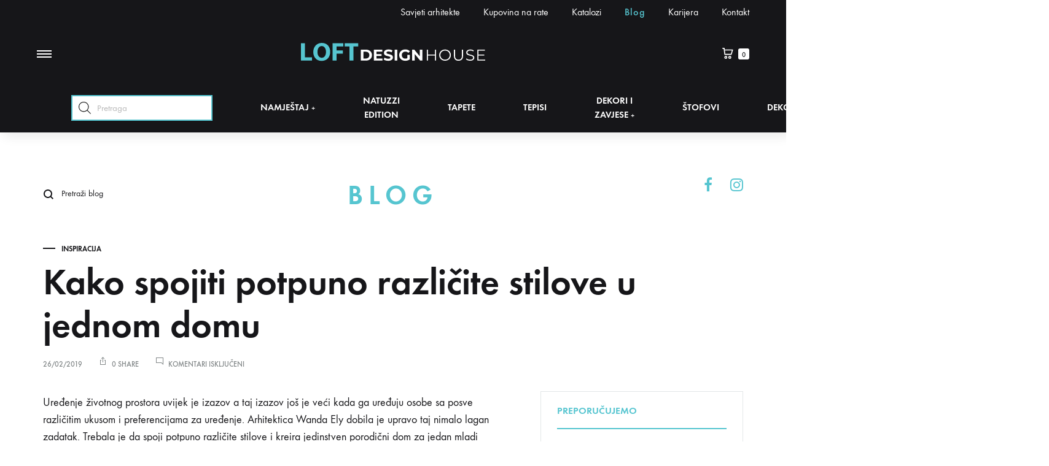

--- FILE ---
content_type: text/html; charset=UTF-8
request_url: https://loft.ba/kako-spojiti-potpuno-razlicite-stilove-u-jednom-domu/
body_size: 36856
content:
<!doctype html>
<html lang="bs-BA">
<head>
	<meta charset="UTF-8">
	<meta name="viewport" content="width=device-width, initial-scale=1">
	<link rel="profile" href="http://gmpg.org/xfn/11">
<!-- Google Tag Manager -->
<script>(function(w,d,s,l,i){w[l]=w[l]||[];w[l].push({'gtm.start':
new Date().getTime(),event:'gtm.js'});var f=d.getElementsByTagName(s)[0], j=d.createElement(s),dl=l!='dataLayer'?'&l='+l:'';j.async=true;j.src=
'https://www.googletagmanager.com/gtm.js?id='+i+dl;f.parentNode.insertBefore(j,f);
})(window,document,'script','dataLayer','GTM-57MW5X3');</script>
<!-- End Google Tag Manager -->

	<meta name='robots' content='index, follow, max-image-preview:large, max-snippet:-1, max-video-preview:-1' />

	<!-- This site is optimized with the Yoast SEO plugin v23.4 - https://yoast.com/wordpress/plugins/seo/ -->
	<title>Kako spojiti potpuno različite stilove u jednom domu - Loft Design House</title>
	<link rel="canonical" href="https://loft.ba/kako-spojiti-potpuno-razlicite-stilove-u-jednom-domu/" />
	<meta property="og:locale" content="bs_BA" />
	<meta property="og:type" content="article" />
	<meta property="og:title" content="Kako spojiti potpuno različite stilove u jednom domu - Loft Design House" />
	<meta property="og:description" content="Uređenje životnog prostora uvijek je izazov a taj izazov još je veći kada ga uređuju osobe sa posve različitim ukusom i preferencijama za uređenje. Arhitektica Wanda Ely dobila je upravo&hellip;" />
	<meta property="og:url" content="https://loft.ba/kako-spojiti-potpuno-razlicite-stilove-u-jednom-domu/" />
	<meta property="og:site_name" content="Loft Design House" />
	<meta property="article:published_time" content="2019-02-26T19:08:27+00:00" />
	<meta name="author" content="admin.loft" />
	<meta name="twitter:card" content="summary_large_image" />
	<meta name="twitter:label1" content="Written by" />
	<meta name="twitter:data1" content="admin.loft" />
	<meta name="twitter:label2" content="Est. reading time" />
	<meta name="twitter:data2" content="1 minuta" />
	<script type="application/ld+json" class="yoast-schema-graph">{"@context":"https://schema.org","@graph":[{"@type":"WebPage","@id":"https://loft.ba/kako-spojiti-potpuno-razlicite-stilove-u-jednom-domu/","url":"https://loft.ba/kako-spojiti-potpuno-razlicite-stilove-u-jednom-domu/","name":"Kako spojiti potpuno različite stilove u jednom domu - Loft Design House","isPartOf":{"@id":"https://loft.ba/#website"},"primaryImageOfPage":{"@id":"https://loft.ba/kako-spojiti-potpuno-razlicite-stilove-u-jednom-domu/#primaryimage"},"image":{"@id":"https://loft.ba/kako-spojiti-potpuno-razlicite-stilove-u-jednom-domu/#primaryimage"},"thumbnailUrl":"","datePublished":"2019-02-26T19:08:27+00:00","dateModified":"2019-02-26T19:08:27+00:00","author":{"@id":"https://loft.ba/#/schema/person/d758dca05ae4200b33c6e1558c626b8e"},"breadcrumb":{"@id":"https://loft.ba/kako-spojiti-potpuno-razlicite-stilove-u-jednom-domu/#breadcrumb"},"inLanguage":"bs-BA","potentialAction":[{"@type":"ReadAction","target":["https://loft.ba/kako-spojiti-potpuno-razlicite-stilove-u-jednom-domu/"]}]},{"@type":"ImageObject","inLanguage":"bs-BA","@id":"https://loft.ba/kako-spojiti-potpuno-razlicite-stilove-u-jednom-domu/#primaryimage","url":"","contentUrl":""},{"@type":"BreadcrumbList","@id":"https://loft.ba/kako-spojiti-potpuno-razlicite-stilove-u-jednom-domu/#breadcrumb","itemListElement":[{"@type":"ListItem","position":1,"name":"Home","item":"https://loft.ba/"},{"@type":"ListItem","position":2,"name":"Blog","item":"https://loft.ba/blog-21/"},{"@type":"ListItem","position":3,"name":"Kako spojiti potpuno različite stilove u jednom domu"}]},{"@type":"WebSite","@id":"https://loft.ba/#website","url":"https://loft.ba/","name":"Loft Design House","description":"Namještaj, tapete, tepisi dekori i zavjese, dekoracije, rasvjeta","potentialAction":[{"@type":"SearchAction","target":{"@type":"EntryPoint","urlTemplate":"https://loft.ba/?s={search_term_string}"},"query-input":{"@type":"PropertyValueSpecification","valueRequired":true,"valueName":"search_term_string"}}],"inLanguage":"bs-BA"},{"@type":"Person","@id":"https://loft.ba/#/schema/person/d758dca05ae4200b33c6e1558c626b8e","name":"admin.loft","image":{"@type":"ImageObject","inLanguage":"bs-BA","@id":"https://loft.ba/#/schema/person/image/","url":"https://secure.gravatar.com/avatar/0fb112990b6699b3d8c79441deb886c8?s=96&d=mm&r=g","contentUrl":"https://secure.gravatar.com/avatar/0fb112990b6699b3d8c79441deb886c8?s=96&d=mm&r=g","caption":"admin.loft"},"url":"https://loft.ba/author/admin-loft/"}]}</script>
	<!-- / Yoast SEO plugin. -->


<link rel='dns-prefetch' href='//fonts.googleapis.com' />
<link rel="alternate" type="application/rss+xml" title="Loft Design House &raquo; novosti" href="https://loft.ba/feed/" />
<link rel="alternate" type="application/rss+xml" title="Loft Design House &raquo;  novosti o komentarima" href="https://loft.ba/comments/feed/" />
<script type="text/javascript">
/* <![CDATA[ */
window._wpemojiSettings = {"baseUrl":"https:\/\/s.w.org\/images\/core\/emoji\/15.0.3\/72x72\/","ext":".png","svgUrl":"https:\/\/s.w.org\/images\/core\/emoji\/15.0.3\/svg\/","svgExt":".svg","source":{"concatemoji":"https:\/\/loft.ba\/wp-includes\/js\/wp-emoji-release.min.js?ver=6.6.4"}};
/*! This file is auto-generated */
!function(i,n){var o,s,e;function c(e){try{var t={supportTests:e,timestamp:(new Date).valueOf()};sessionStorage.setItem(o,JSON.stringify(t))}catch(e){}}function p(e,t,n){e.clearRect(0,0,e.canvas.width,e.canvas.height),e.fillText(t,0,0);var t=new Uint32Array(e.getImageData(0,0,e.canvas.width,e.canvas.height).data),r=(e.clearRect(0,0,e.canvas.width,e.canvas.height),e.fillText(n,0,0),new Uint32Array(e.getImageData(0,0,e.canvas.width,e.canvas.height).data));return t.every(function(e,t){return e===r[t]})}function u(e,t,n){switch(t){case"flag":return n(e,"\ud83c\udff3\ufe0f\u200d\u26a7\ufe0f","\ud83c\udff3\ufe0f\u200b\u26a7\ufe0f")?!1:!n(e,"\ud83c\uddfa\ud83c\uddf3","\ud83c\uddfa\u200b\ud83c\uddf3")&&!n(e,"\ud83c\udff4\udb40\udc67\udb40\udc62\udb40\udc65\udb40\udc6e\udb40\udc67\udb40\udc7f","\ud83c\udff4\u200b\udb40\udc67\u200b\udb40\udc62\u200b\udb40\udc65\u200b\udb40\udc6e\u200b\udb40\udc67\u200b\udb40\udc7f");case"emoji":return!n(e,"\ud83d\udc26\u200d\u2b1b","\ud83d\udc26\u200b\u2b1b")}return!1}function f(e,t,n){var r="undefined"!=typeof WorkerGlobalScope&&self instanceof WorkerGlobalScope?new OffscreenCanvas(300,150):i.createElement("canvas"),a=r.getContext("2d",{willReadFrequently:!0}),o=(a.textBaseline="top",a.font="600 32px Arial",{});return e.forEach(function(e){o[e]=t(a,e,n)}),o}function t(e){var t=i.createElement("script");t.src=e,t.defer=!0,i.head.appendChild(t)}"undefined"!=typeof Promise&&(o="wpEmojiSettingsSupports",s=["flag","emoji"],n.supports={everything:!0,everythingExceptFlag:!0},e=new Promise(function(e){i.addEventListener("DOMContentLoaded",e,{once:!0})}),new Promise(function(t){var n=function(){try{var e=JSON.parse(sessionStorage.getItem(o));if("object"==typeof e&&"number"==typeof e.timestamp&&(new Date).valueOf()<e.timestamp+604800&&"object"==typeof e.supportTests)return e.supportTests}catch(e){}return null}();if(!n){if("undefined"!=typeof Worker&&"undefined"!=typeof OffscreenCanvas&&"undefined"!=typeof URL&&URL.createObjectURL&&"undefined"!=typeof Blob)try{var e="postMessage("+f.toString()+"("+[JSON.stringify(s),u.toString(),p.toString()].join(",")+"));",r=new Blob([e],{type:"text/javascript"}),a=new Worker(URL.createObjectURL(r),{name:"wpTestEmojiSupports"});return void(a.onmessage=function(e){c(n=e.data),a.terminate(),t(n)})}catch(e){}c(n=f(s,u,p))}t(n)}).then(function(e){for(var t in e)n.supports[t]=e[t],n.supports.everything=n.supports.everything&&n.supports[t],"flag"!==t&&(n.supports.everythingExceptFlag=n.supports.everythingExceptFlag&&n.supports[t]);n.supports.everythingExceptFlag=n.supports.everythingExceptFlag&&!n.supports.flag,n.DOMReady=!1,n.readyCallback=function(){n.DOMReady=!0}}).then(function(){return e}).then(function(){var e;n.supports.everything||(n.readyCallback(),(e=n.source||{}).concatemoji?t(e.concatemoji):e.wpemoji&&e.twemoji&&(t(e.twemoji),t(e.wpemoji)))}))}((window,document),window._wpemojiSettings);
/* ]]> */
</script>
<style id='wp-emoji-styles-inline-css' type='text/css'>

	img.wp-smiley, img.emoji {
		display: inline !important;
		border: none !important;
		box-shadow: none !important;
		height: 1em !important;
		width: 1em !important;
		margin: 0 0.07em !important;
		vertical-align: -0.1em !important;
		background: none !important;
		padding: 0 !important;
	}
</style>
<link rel='stylesheet' id='wp-block-library-css' href='https://loft.ba/wp-includes/css/dist/block-library/style.min.css?ver=6.6.4' type='text/css' media='all' />
<style id='wp-block-library-theme-inline-css' type='text/css'>
.wp-block-audio :where(figcaption){color:#555;font-size:13px;text-align:center}.is-dark-theme .wp-block-audio :where(figcaption){color:#ffffffa6}.wp-block-audio{margin:0 0 1em}.wp-block-code{border:1px solid #ccc;border-radius:4px;font-family:Menlo,Consolas,monaco,monospace;padding:.8em 1em}.wp-block-embed :where(figcaption){color:#555;font-size:13px;text-align:center}.is-dark-theme .wp-block-embed :where(figcaption){color:#ffffffa6}.wp-block-embed{margin:0 0 1em}.blocks-gallery-caption{color:#555;font-size:13px;text-align:center}.is-dark-theme .blocks-gallery-caption{color:#ffffffa6}:root :where(.wp-block-image figcaption){color:#555;font-size:13px;text-align:center}.is-dark-theme :root :where(.wp-block-image figcaption){color:#ffffffa6}.wp-block-image{margin:0 0 1em}.wp-block-pullquote{border-bottom:4px solid;border-top:4px solid;color:currentColor;margin-bottom:1.75em}.wp-block-pullquote cite,.wp-block-pullquote footer,.wp-block-pullquote__citation{color:currentColor;font-size:.8125em;font-style:normal;text-transform:uppercase}.wp-block-quote{border-left:.25em solid;margin:0 0 1.75em;padding-left:1em}.wp-block-quote cite,.wp-block-quote footer{color:currentColor;font-size:.8125em;font-style:normal;position:relative}.wp-block-quote.has-text-align-right{border-left:none;border-right:.25em solid;padding-left:0;padding-right:1em}.wp-block-quote.has-text-align-center{border:none;padding-left:0}.wp-block-quote.is-large,.wp-block-quote.is-style-large,.wp-block-quote.is-style-plain{border:none}.wp-block-search .wp-block-search__label{font-weight:700}.wp-block-search__button{border:1px solid #ccc;padding:.375em .625em}:where(.wp-block-group.has-background){padding:1.25em 2.375em}.wp-block-separator.has-css-opacity{opacity:.4}.wp-block-separator{border:none;border-bottom:2px solid;margin-left:auto;margin-right:auto}.wp-block-separator.has-alpha-channel-opacity{opacity:1}.wp-block-separator:not(.is-style-wide):not(.is-style-dots){width:100px}.wp-block-separator.has-background:not(.is-style-dots){border-bottom:none;height:1px}.wp-block-separator.has-background:not(.is-style-wide):not(.is-style-dots){height:2px}.wp-block-table{margin:0 0 1em}.wp-block-table td,.wp-block-table th{word-break:normal}.wp-block-table :where(figcaption){color:#555;font-size:13px;text-align:center}.is-dark-theme .wp-block-table :where(figcaption){color:#ffffffa6}.wp-block-video :where(figcaption){color:#555;font-size:13px;text-align:center}.is-dark-theme .wp-block-video :where(figcaption){color:#ffffffa6}.wp-block-video{margin:0 0 1em}:root :where(.wp-block-template-part.has-background){margin-bottom:0;margin-top:0;padding:1.25em 2.375em}
</style>
<style id='classic-theme-styles-inline-css' type='text/css'>
/*! This file is auto-generated */
.wp-block-button__link{color:#fff;background-color:#32373c;border-radius:9999px;box-shadow:none;text-decoration:none;padding:calc(.667em + 2px) calc(1.333em + 2px);font-size:1.125em}.wp-block-file__button{background:#32373c;color:#fff;text-decoration:none}
</style>
<style id='global-styles-inline-css' type='text/css'>
:root{--wp--preset--aspect-ratio--square: 1;--wp--preset--aspect-ratio--4-3: 4/3;--wp--preset--aspect-ratio--3-4: 3/4;--wp--preset--aspect-ratio--3-2: 3/2;--wp--preset--aspect-ratio--2-3: 2/3;--wp--preset--aspect-ratio--16-9: 16/9;--wp--preset--aspect-ratio--9-16: 9/16;--wp--preset--color--black: #000000;--wp--preset--color--cyan-bluish-gray: #abb8c3;--wp--preset--color--white: #ffffff;--wp--preset--color--pale-pink: #f78da7;--wp--preset--color--vivid-red: #cf2e2e;--wp--preset--color--luminous-vivid-orange: #ff6900;--wp--preset--color--luminous-vivid-amber: #fcb900;--wp--preset--color--light-green-cyan: #7bdcb5;--wp--preset--color--vivid-green-cyan: #00d084;--wp--preset--color--pale-cyan-blue: #8ed1fc;--wp--preset--color--vivid-cyan-blue: #0693e3;--wp--preset--color--vivid-purple: #9b51e0;--wp--preset--gradient--vivid-cyan-blue-to-vivid-purple: linear-gradient(135deg,rgba(6,147,227,1) 0%,rgb(155,81,224) 100%);--wp--preset--gradient--light-green-cyan-to-vivid-green-cyan: linear-gradient(135deg,rgb(122,220,180) 0%,rgb(0,208,130) 100%);--wp--preset--gradient--luminous-vivid-amber-to-luminous-vivid-orange: linear-gradient(135deg,rgba(252,185,0,1) 0%,rgba(255,105,0,1) 100%);--wp--preset--gradient--luminous-vivid-orange-to-vivid-red: linear-gradient(135deg,rgba(255,105,0,1) 0%,rgb(207,46,46) 100%);--wp--preset--gradient--very-light-gray-to-cyan-bluish-gray: linear-gradient(135deg,rgb(238,238,238) 0%,rgb(169,184,195) 100%);--wp--preset--gradient--cool-to-warm-spectrum: linear-gradient(135deg,rgb(74,234,220) 0%,rgb(151,120,209) 20%,rgb(207,42,186) 40%,rgb(238,44,130) 60%,rgb(251,105,98) 80%,rgb(254,248,76) 100%);--wp--preset--gradient--blush-light-purple: linear-gradient(135deg,rgb(255,206,236) 0%,rgb(152,150,240) 100%);--wp--preset--gradient--blush-bordeaux: linear-gradient(135deg,rgb(254,205,165) 0%,rgb(254,45,45) 50%,rgb(107,0,62) 100%);--wp--preset--gradient--luminous-dusk: linear-gradient(135deg,rgb(255,203,112) 0%,rgb(199,81,192) 50%,rgb(65,88,208) 100%);--wp--preset--gradient--pale-ocean: linear-gradient(135deg,rgb(255,245,203) 0%,rgb(182,227,212) 50%,rgb(51,167,181) 100%);--wp--preset--gradient--electric-grass: linear-gradient(135deg,rgb(202,248,128) 0%,rgb(113,206,126) 100%);--wp--preset--gradient--midnight: linear-gradient(135deg,rgb(2,3,129) 0%,rgb(40,116,252) 100%);--wp--preset--font-size--small: 12px;--wp--preset--font-size--medium: 24px;--wp--preset--font-size--large: 40px;--wp--preset--font-size--x-large: 42px;--wp--preset--font-size--normal: 18px;--wp--preset--font-size--huge: 64px;--wp--preset--font-family--inter: "Inter", sans-serif;--wp--preset--font-family--cardo: Cardo;--wp--preset--spacing--20: 0.44rem;--wp--preset--spacing--30: 0.67rem;--wp--preset--spacing--40: 1rem;--wp--preset--spacing--50: 1.5rem;--wp--preset--spacing--60: 2.25rem;--wp--preset--spacing--70: 3.38rem;--wp--preset--spacing--80: 5.06rem;--wp--preset--shadow--natural: 6px 6px 9px rgba(0, 0, 0, 0.2);--wp--preset--shadow--deep: 12px 12px 50px rgba(0, 0, 0, 0.4);--wp--preset--shadow--sharp: 6px 6px 0px rgba(0, 0, 0, 0.2);--wp--preset--shadow--outlined: 6px 6px 0px -3px rgba(255, 255, 255, 1), 6px 6px rgba(0, 0, 0, 1);--wp--preset--shadow--crisp: 6px 6px 0px rgba(0, 0, 0, 1);}:where(.is-layout-flex){gap: 0.5em;}:where(.is-layout-grid){gap: 0.5em;}body .is-layout-flex{display: flex;}.is-layout-flex{flex-wrap: wrap;align-items: center;}.is-layout-flex > :is(*, div){margin: 0;}body .is-layout-grid{display: grid;}.is-layout-grid > :is(*, div){margin: 0;}:where(.wp-block-columns.is-layout-flex){gap: 2em;}:where(.wp-block-columns.is-layout-grid){gap: 2em;}:where(.wp-block-post-template.is-layout-flex){gap: 1.25em;}:where(.wp-block-post-template.is-layout-grid){gap: 1.25em;}.has-black-color{color: var(--wp--preset--color--black) !important;}.has-cyan-bluish-gray-color{color: var(--wp--preset--color--cyan-bluish-gray) !important;}.has-white-color{color: var(--wp--preset--color--white) !important;}.has-pale-pink-color{color: var(--wp--preset--color--pale-pink) !important;}.has-vivid-red-color{color: var(--wp--preset--color--vivid-red) !important;}.has-luminous-vivid-orange-color{color: var(--wp--preset--color--luminous-vivid-orange) !important;}.has-luminous-vivid-amber-color{color: var(--wp--preset--color--luminous-vivid-amber) !important;}.has-light-green-cyan-color{color: var(--wp--preset--color--light-green-cyan) !important;}.has-vivid-green-cyan-color{color: var(--wp--preset--color--vivid-green-cyan) !important;}.has-pale-cyan-blue-color{color: var(--wp--preset--color--pale-cyan-blue) !important;}.has-vivid-cyan-blue-color{color: var(--wp--preset--color--vivid-cyan-blue) !important;}.has-vivid-purple-color{color: var(--wp--preset--color--vivid-purple) !important;}.has-black-background-color{background-color: var(--wp--preset--color--black) !important;}.has-cyan-bluish-gray-background-color{background-color: var(--wp--preset--color--cyan-bluish-gray) !important;}.has-white-background-color{background-color: var(--wp--preset--color--white) !important;}.has-pale-pink-background-color{background-color: var(--wp--preset--color--pale-pink) !important;}.has-vivid-red-background-color{background-color: var(--wp--preset--color--vivid-red) !important;}.has-luminous-vivid-orange-background-color{background-color: var(--wp--preset--color--luminous-vivid-orange) !important;}.has-luminous-vivid-amber-background-color{background-color: var(--wp--preset--color--luminous-vivid-amber) !important;}.has-light-green-cyan-background-color{background-color: var(--wp--preset--color--light-green-cyan) !important;}.has-vivid-green-cyan-background-color{background-color: var(--wp--preset--color--vivid-green-cyan) !important;}.has-pale-cyan-blue-background-color{background-color: var(--wp--preset--color--pale-cyan-blue) !important;}.has-vivid-cyan-blue-background-color{background-color: var(--wp--preset--color--vivid-cyan-blue) !important;}.has-vivid-purple-background-color{background-color: var(--wp--preset--color--vivid-purple) !important;}.has-black-border-color{border-color: var(--wp--preset--color--black) !important;}.has-cyan-bluish-gray-border-color{border-color: var(--wp--preset--color--cyan-bluish-gray) !important;}.has-white-border-color{border-color: var(--wp--preset--color--white) !important;}.has-pale-pink-border-color{border-color: var(--wp--preset--color--pale-pink) !important;}.has-vivid-red-border-color{border-color: var(--wp--preset--color--vivid-red) !important;}.has-luminous-vivid-orange-border-color{border-color: var(--wp--preset--color--luminous-vivid-orange) !important;}.has-luminous-vivid-amber-border-color{border-color: var(--wp--preset--color--luminous-vivid-amber) !important;}.has-light-green-cyan-border-color{border-color: var(--wp--preset--color--light-green-cyan) !important;}.has-vivid-green-cyan-border-color{border-color: var(--wp--preset--color--vivid-green-cyan) !important;}.has-pale-cyan-blue-border-color{border-color: var(--wp--preset--color--pale-cyan-blue) !important;}.has-vivid-cyan-blue-border-color{border-color: var(--wp--preset--color--vivid-cyan-blue) !important;}.has-vivid-purple-border-color{border-color: var(--wp--preset--color--vivid-purple) !important;}.has-vivid-cyan-blue-to-vivid-purple-gradient-background{background: var(--wp--preset--gradient--vivid-cyan-blue-to-vivid-purple) !important;}.has-light-green-cyan-to-vivid-green-cyan-gradient-background{background: var(--wp--preset--gradient--light-green-cyan-to-vivid-green-cyan) !important;}.has-luminous-vivid-amber-to-luminous-vivid-orange-gradient-background{background: var(--wp--preset--gradient--luminous-vivid-amber-to-luminous-vivid-orange) !important;}.has-luminous-vivid-orange-to-vivid-red-gradient-background{background: var(--wp--preset--gradient--luminous-vivid-orange-to-vivid-red) !important;}.has-very-light-gray-to-cyan-bluish-gray-gradient-background{background: var(--wp--preset--gradient--very-light-gray-to-cyan-bluish-gray) !important;}.has-cool-to-warm-spectrum-gradient-background{background: var(--wp--preset--gradient--cool-to-warm-spectrum) !important;}.has-blush-light-purple-gradient-background{background: var(--wp--preset--gradient--blush-light-purple) !important;}.has-blush-bordeaux-gradient-background{background: var(--wp--preset--gradient--blush-bordeaux) !important;}.has-luminous-dusk-gradient-background{background: var(--wp--preset--gradient--luminous-dusk) !important;}.has-pale-ocean-gradient-background{background: var(--wp--preset--gradient--pale-ocean) !important;}.has-electric-grass-gradient-background{background: var(--wp--preset--gradient--electric-grass) !important;}.has-midnight-gradient-background{background: var(--wp--preset--gradient--midnight) !important;}.has-small-font-size{font-size: var(--wp--preset--font-size--small) !important;}.has-medium-font-size{font-size: var(--wp--preset--font-size--medium) !important;}.has-large-font-size{font-size: var(--wp--preset--font-size--large) !important;}.has-x-large-font-size{font-size: var(--wp--preset--font-size--x-large) !important;}
:where(.wp-block-post-template.is-layout-flex){gap: 1.25em;}:where(.wp-block-post-template.is-layout-grid){gap: 1.25em;}
:where(.wp-block-columns.is-layout-flex){gap: 2em;}:where(.wp-block-columns.is-layout-grid){gap: 2em;}
:root :where(.wp-block-pullquote){font-size: 1.5em;line-height: 1.6;}
</style>
<link rel='stylesheet' id='contact-form-7-css' href='https://loft.ba/wp-content/plugins/contact-form-7/includes/css/styles.css?ver=5.9.8' type='text/css' media='all' />
<link rel='stylesheet' id='formcraft-common-css' href='https://loft.ba/wp-content/plugins/formcraft3/dist/formcraft-common.css?ver=3.8.26' type='text/css' media='all' />
<link rel='stylesheet' id='formcraft-form-css' href='https://loft.ba/wp-content/plugins/formcraft3/dist/form.css?ver=3.8.26' type='text/css' media='all' />
<link rel='stylesheet' id='wobd-font-css' href='//fonts.googleapis.com/css?family=Lato%3A300%2C400%2C700%2C900%7CMontserrat&#038;ver=6.6.4' type='text/css' media='all' />
<link rel='stylesheet' id='wobd-fontawesome-style-css' href='https://loft.ba/wp-content/plugins/woo-badge-designer-lite/css//font-awesome.min.css?ver=1.1.3' type='text/css' media='all' />
<link rel='stylesheet' id='wobd-fontawesome1-style-css' href='https://loft.ba/wp-content/plugins/woo-badge-designer-lite/css//fontawesome.css?ver=1.1.3' type='text/css' media='all' />
<link rel='stylesheet' id='wobd-fa-brands-style-css' href='https://loft.ba/wp-content/plugins/woo-badge-designer-lite/css//fa-brands.css?ver=1.1.3' type='text/css' media='all' />
<link rel='stylesheet' id='wobd-fa-regular-style-css' href='https://loft.ba/wp-content/plugins/woo-badge-designer-lite/css//fa-regular.css?ver=1.1.3' type='text/css' media='all' />
<link rel='stylesheet' id='wobd-fa-solid-style-css' href='https://loft.ba/wp-content/plugins/woo-badge-designer-lite/css//fa-solid.css?ver=1.1.3' type='text/css' media='all' />
<link rel='stylesheet' id='elegant-icons-css' href='https://loft.ba/wp-content/plugins/woo-badge-designer-lite/css//elegant-icons.css?ver=1.1.3' type='text/css' media='all' />
<link rel='stylesheet' id='linear-style-css' href='https://loft.ba/wp-content/plugins/woo-badge-designer-lite/css//linear-style.css?ver=1.1.3' type='text/css' media='all' />
<link rel='stylesheet' id='wobd-frontend-style-css' href='https://loft.ba/wp-content/plugins/woo-badge-designer-lite/css/wobd-frontend.css?ver=1.1.3' type='text/css' media='all' />
<style id='woocommerce-inline-inline-css' type='text/css'>
.woocommerce form .form-row .required { visibility: visible; }
</style>
<link rel='stylesheet' id='yith_wcbm_badge_style-css' href='https://loft.ba/wp-content/plugins/yith-woocommerce-badges-management/assets/css/frontend.css?ver=3.11.0' type='text/css' media='all' />
<style id='yith_wcbm_badge_style-inline-css' type='text/css'>
.yith-wcbm-badge.yith-wcbm-badge-text.yith-wcbm-badge-67810 {
				top: 0; left: 0; 
				
				-ms-transform: ; 
				-webkit-transform: ; 
				transform: ;
				padding: 0px 0px 0px 0px;
				background-color:#56c5d0; border-radius: 0px 0px 0px 0px; width:200px; height:50px;
			}.yith-wcbm-badge.yith-wcbm-badge-text.yith-wcbm-badge-48701 {
				top: 0; left: 0; 
				
				-ms-transform: ; 
				-webkit-transform: ; 
				transform: ;
				padding: 0px 0px 0px 0px;
				background-color:#f9f9f9; border-radius: 0px 0px 0px 0px; width:200px; height:50px;
			}
</style>
<link rel='stylesheet' id='yith-gfont-open-sans-css' href='https://loft.ba/wp-content/plugins/yith-woocommerce-badges-management/assets/fonts/open-sans/style.css?ver=3.11.0' type='text/css' media='all' />
<link rel='stylesheet' id='ywctm-frontend-css' href='https://loft.ba/wp-content/plugins/yith-woocommerce-catalog-mode-premium/assets/css/frontend.min.css?ver=2.0.16' type='text/css' media='all' />
<style id='ywctm-frontend-inline-css' type='text/css'>
form.cart button.single_add_to_cart_button, form.cart .quantity, table.variations, form.variations_form, .single_variation_wrap .variations_button, .widget.woocommerce.widget_shopping_cart{display: none !important}
.ywctm-custom-button-container span.ywctm-icon-form { font-size: 20px; margin-right: 5px; }
		.ywctm-custom-button-container span.ywctm-icon-form,.ywctm-custom-button-container span.ywctm-icon-form:before,.ywctm-custom-button-container span.ywctm-inquiry-title { display: inline-block; vertical-align: middle; }
		.ywctm-inquiry-form-wrapper .ywctm-form-title { margin: 0 0 10px 0; font-size: 23px; font-weight: bold;}
</style>
<link rel='stylesheet' id='dgwt-wcas-style-css' href='https://loft.ba/wp-content/plugins/ajax-search-for-woocommerce/assets/css/style.min.css?ver=1.28.1' type='text/css' media='all' />
<link rel='stylesheet' id='konte-fonts-css' href='https://fonts.googleapis.com/css?family=Crimson+Text%3A600%7Cinherit&#038;subset=latin%2Clatin-ext&#038;ver=6.6.4' type='text/css' media='all' />
<link rel='stylesheet' id='animate-css' href='https://loft.ba/wp-content/themes/konte/css/animate.css?ver=3.5.2' type='text/css' media='all' />
<link rel='stylesheet' id='font-awesome-css' href='https://loft.ba/wp-content/plugins/elementor/assets/lib/font-awesome/css/font-awesome.min.css?ver=4.7.0' type='text/css' media='all' />
<style id='font-awesome-inline-css' type='text/css'>
[data-font="FontAwesome"]:before {font-family: 'FontAwesome' !important;content: attr(data-icon) !important;speak: none !important;font-weight: normal !important;font-variant: normal !important;text-transform: none !important;line-height: 1 !important;font-style: normal !important;-webkit-font-smoothing: antialiased !important;-moz-osx-font-smoothing: grayscale !important;}
</style>
<link rel='stylesheet' id='bootstrap-grid-css' href='https://loft.ba/wp-content/themes/konte/css/bootstrap.css?ver=3.3.7' type='text/css' media='all' />
<link rel='stylesheet' id='konte-css' href='https://loft.ba/wp-content/themes/konte/style.css?ver=1.0.0' type='text/css' media='all' />
<style id='konte-inline-css' type='text/css'>
.blog-header-content .header-title{font-family: inherit;}.topbar {height: 48px}.header-main, .header-v10 .site-branding { height: 95px; }.header-bottom { height: 81px; }.header-mobile {height: 59px}.logo img {width: 333px;}.logo svg {width: 333px;height: auto;}.hamburger-screen-background { background-image: url(https://loft.ba/wp-content/uploads/2020/03/KARE_Mood_Vegas_Turquoise_main-2.jpg); }
</style>
<link rel='stylesheet' id='soo-wishlist-css' href='https://loft.ba/wp-content/plugins/soo-wishlist/assets/css/wishlist.css?ver=1.2.5' type='text/css' media='all' />
<link rel='stylesheet' id='tawcvs-frontend-css' href='https://loft.ba/wp-content/plugins/variation-swatches-for-woocommerce/assets/css/frontend.css?ver=2.2.2' type='text/css' media='all' />
<link rel='stylesheet' id='sober-child-css' href='https://loft.ba/wp-content/themes/konte-child/style.css?ver=6.6.4' type='text/css' media='all' />
<link rel='stylesheet' id='select2-css' href='https://loft.ba/wp-content/plugins/woocommerce/assets/css/select2.css?ver=9.3.2' type='text/css' media='all' />
<link rel='stylesheet' id='konte-woocommerce-css' href='https://loft.ba/wp-content/themes/konte/woocommerce.css?ver=6.6.4' type='text/css' media='all' />
<style id='konte-woocommerce-inline-css' type='text/css'>
.woocommerce div.product .product_title{font-size: 2rem;}.woocommerce-badge.onsale {background-color: #56c5d0}.woocommerce-badge.new {background-color: #ffb453}.woocommerce-badge.featured {background-color: #56c5d0}.woocommerce-badge.sold-out {background-color: #838889}
</style>
<link rel='stylesheet' id='ywctm-retinaicon-font-css' href='https://loft.ba/wp-content/plugins/yith-woocommerce-catalog-mode-premium/assets/css/retinaicon-font.min.css?ver=2.0.16' type='text/css' media='all' />
<script type="text/template" id="tmpl-variation-template">
	<div class="woocommerce-variation-description">{{{ data.variation.variation_description }}}</div>
	<div class="woocommerce-variation-price">{{{ data.variation.price_html }}}</div>
	<div class="woocommerce-variation-availability">{{{ data.variation.availability_html }}}</div>
</script>
<script type="text/template" id="tmpl-unavailable-variation-template">
	<p role="alert">Žao nam je, ali ovaj proizvod nije dostupan. Molimo izaberite drugu kombinaciju.</p>
</script>
<script type="text/javascript" src="https://loft.ba/wp-includes/js/jquery/jquery.min.js?ver=3.7.1" id="jquery-core-js"></script>
<script type="text/javascript" src="https://loft.ba/wp-includes/js/jquery/jquery-migrate.min.js?ver=3.4.1" id="jquery-migrate-js"></script>
<script type="text/javascript" id="wobd-frontend-script-js-extra">
/* <![CDATA[ */
var wobd_frontend_js_params = {"ajax_url":"https:\/\/loft.ba\/wp-admin\/admin-ajax.php","ajax_nonce":"ae20d7fdf8"};
/* ]]> */
</script>
<script type="text/javascript" src="https://loft.ba/wp-content/plugins/woo-badge-designer-lite/js/wobd-frontend.js?ver=1.1.3" id="wobd-frontend-script-js"></script>
<script type="text/javascript" src="https://loft.ba/wp-content/plugins/woocommerce/assets/js/jquery-blockui/jquery.blockUI.min.js?ver=2.7.0-wc.9.3.2" id="jquery-blockui-js" data-wp-strategy="defer"></script>
<script type="text/javascript" id="wc-add-to-cart-js-extra">
/* <![CDATA[ */
var wc_add_to_cart_params = {"ajax_url":"\/wp-admin\/admin-ajax.php","wc_ajax_url":"\/?wc-ajax=%%endpoint%%","i18n_view_cart":"Vidi korpu","cart_url":"https:\/\/loft.ba\/cart\/","is_cart":"","cart_redirect_after_add":"no"};
/* ]]> */
</script>
<script type="text/javascript" src="https://loft.ba/wp-content/plugins/woocommerce/assets/js/frontend/add-to-cart.min.js?ver=9.3.2" id="wc-add-to-cart-js" data-wp-strategy="defer"></script>
<script type="text/javascript" src="https://loft.ba/wp-content/plugins/woocommerce/assets/js/js-cookie/js.cookie.min.js?ver=2.1.4-wc.9.3.2" id="js-cookie-js" defer="defer" data-wp-strategy="defer"></script>
<script type="text/javascript" id="woocommerce-js-extra">
/* <![CDATA[ */
var woocommerce_params = {"ajax_url":"\/wp-admin\/admin-ajax.php","wc_ajax_url":"\/?wc-ajax=%%endpoint%%"};
/* ]]> */
</script>
<script type="text/javascript" src="https://loft.ba/wp-content/plugins/woocommerce/assets/js/frontend/woocommerce.min.js?ver=9.3.2" id="woocommerce-js" defer="defer" data-wp-strategy="defer"></script>
<script type="text/javascript" src="https://loft.ba/wp-content/plugins/js_composer/assets/js/vendors/woocommerce-add-to-cart.js?ver=7.5" id="vc_woocommerce-add-to-cart-js-js"></script>
<script type="text/javascript" src="https://loft.ba/wp-includes/js/underscore.min.js?ver=1.13.4" id="underscore-js"></script>
<script type="text/javascript" id="wp-util-js-extra">
/* <![CDATA[ */
var _wpUtilSettings = {"ajax":{"url":"\/wp-admin\/admin-ajax.php"}};
/* ]]> */
</script>
<script type="text/javascript" src="https://loft.ba/wp-includes/js/wp-util.min.js?ver=6.6.4" id="wp-util-js"></script>
<script type="text/javascript" src="https://loft.ba/wp-content/plugins/woocommerce/assets/js/select2/select2.full.min.js?ver=4.0.3-wc.9.3.2" id="select2-js" defer="defer" data-wp-strategy="defer"></script>
<script type="text/javascript" id="wc-add-to-cart-variation-js-extra">
/* <![CDATA[ */
var wc_add_to_cart_variation_params = {"wc_ajax_url":"\/?wc-ajax=%%endpoint%%","i18n_no_matching_variations_text":"\u017dao nam je, nema proizvoda koji zadovoljavaju va\u0161u selekciju. Molimo probajte sa drugom kombinacijom.","i18n_make_a_selection_text":"Izaberite opcije proizvoda prije dodavanja u korpu","i18n_unavailable_text":"\u017dao nam je, ali ovaj proizvod nije dostupan. Molimo izaberite drugu kombinaciju."};
/* ]]> */
</script>
<script type="text/javascript" src="https://loft.ba/wp-content/plugins/woocommerce/assets/js/frontend/add-to-cart-variation.min.js?ver=9.3.2" id="wc-add-to-cart-variation-js" defer="defer" data-wp-strategy="defer"></script>
<script></script><link rel="https://api.w.org/" href="https://loft.ba/wp-json/" /><link rel="alternate" title="JSON" type="application/json" href="https://loft.ba/wp-json/wp/v2/posts/25665" /><link rel="EditURI" type="application/rsd+xml" title="RSD" href="https://loft.ba/xmlrpc.php?rsd" />
<meta name="generator" content="WordPress 6.6.4" />
<meta name="generator" content="WooCommerce 9.3.2" />
<link rel='shortlink' href='https://loft.ba/?p=25665' />
<link rel="alternate" title="oEmbed (JSON)" type="application/json+oembed" href="https://loft.ba/wp-json/oembed/1.0/embed?url=https%3A%2F%2Floft.ba%2Fkako-spojiti-potpuno-razlicite-stilove-u-jednom-domu%2F" />
<link rel="alternate" title="oEmbed (XML)" type="text/xml+oembed" href="https://loft.ba/wp-json/oembed/1.0/embed?url=https%3A%2F%2Floft.ba%2Fkako-spojiti-potpuno-razlicite-stilove-u-jednom-domu%2F&#038;format=xml" />
		<style>
			.dgwt-wcas-ico-magnifier,.dgwt-wcas-ico-magnifier-handler{max-width:20px}.dgwt-wcas-search-wrapp{max-width:600px}.dgwt-wcas-search-wrapp .dgwt-wcas-sf-wrapp input[type=search].dgwt-wcas-search-input,.dgwt-wcas-search-wrapp .dgwt-wcas-sf-wrapp input[type=search].dgwt-wcas-search-input:hover,.dgwt-wcas-search-wrapp .dgwt-wcas-sf-wrapp input[type=search].dgwt-wcas-search-input:focus{color:#161616;border-color:#161616}.dgwt-wcas-sf-wrapp input[type=search].dgwt-wcas-search-input::placeholder{color:#161616;opacity:.3}.dgwt-wcas-sf-wrapp input[type=search].dgwt-wcas-search-input::-webkit-input-placeholder{color:#161616;opacity:.3}.dgwt-wcas-sf-wrapp input[type=search].dgwt-wcas-search-input:-moz-placeholder{color:#161616;opacity:.3}.dgwt-wcas-sf-wrapp input[type=search].dgwt-wcas-search-input::-moz-placeholder{color:#161616;opacity:.3}.dgwt-wcas-sf-wrapp input[type=search].dgwt-wcas-search-input:-ms-input-placeholder{color:#161616}.dgwt-wcas-no-submit.dgwt-wcas-search-wrapp .dgwt-wcas-ico-magnifier path,.dgwt-wcas-search-wrapp .dgwt-wcas-close path{fill:#161616}.dgwt-wcas-loader-circular-path{stroke:#161616}.dgwt-wcas-preloader{opacity:.6}.dgwt-wcas-search-icon{color:#56c5d0}.dgwt-wcas-search-icon path{fill:#56c5d0}		</style>
		<style id="custom-theme-colors" >
/**
 * Konte: Color Patterns
 */

h1,
h2,
h3,
h4,
h5,
h6,
.text-default,
.color-scheme-default,
.text-default a,
.color-scheme-default a,
.konte-button.button-outline,
.konte-product-grid__head:after,
.konte-post-grid .post-title a,
.konte-info-list .info-value a:hover,
.site-footer.light a,
.site-footer.light .footer-widgets-area,
.site-footer .mc4wp-form input[type=submit],
.site-footer .list-dropdown .current {
	color: #56c5d0;
}

.konte-button.button-outline:hover,
.konte-carousel__arrow:hover {
	color: #fff;
	border-color: #56c5d0;
	background-color: #56c5d0;
}

.konte-button.button-underline:hover {
	color: #56c5d0;
}

button,
input[type="button"],
input[type="reset"],
input[type="submit"],
.konte-button.button-normal.text-default,
button.alt:hover,
.button.alt:hover,
input[type="button"].alt:hover,
input[type="reset"].alt:hover,
input[type="submit"].alt:hover {
	background-color: #56c5d0;
}

button.alt,
.button.alt,
input[type="button"].alt,
input[type="reset"].alt,
input[type="submit"].alt {
	color: #56c5d0;
	border-color: #56c5d0;
}

.site-footer .mc4wp-form input:focus,
.site-footer .mc4wp-form select:focus,
.site-footer .mc4wp-form textarea:focus,
.site-footer .mc4wp-form button:focus {
	border-color: #56c5d0;
}

.konte-button.button-normal.text-default {
	color: #fff;
}
	</style>	<noscript><style>.woocommerce-product-gallery{ opacity: 1 !important; }</style></noscript>
	<meta name="generator" content="Elementor 3.20.2; features: e_optimized_assets_loading, e_optimized_css_loading, additional_custom_breakpoints, block_editor_assets_optimize, e_image_loading_optimization; settings: css_print_method-external, google_font-enabled, font_display-auto">
            <style>
                .woocommerce div.product .cart.variations_form .tawcvs-swatches,
                .woocommerce:not(.archive) li.product .cart.variations_form .tawcvs-swatches,
                .woocommerce.single-product .cart.variations_form .tawcvs-swatches,
                .wc-product-table-wrapper .cart.variations_form .tawcvs-swatches,
                .woocommerce.archive .cart.variations_form .tawcvs-swatches {
                    margin-top: 0px;
                    margin-right: 15px;
                    margin-bottom: 15px;
                    margin-left: 0px;
                    padding-top: 0px;
                    padding-right: 0px;
                    padding-bottom: 0px;
                    padding-left: 0px;
                }

                .woocommerce div.product .cart.variations_form .tawcvs-swatches .swatch-item-wrapper,
                .woocommerce:not(.archive) li.product .cart.variations_form .tawcvs-swatches .swatch-item-wrapper,
                .woocommerce.single-product .cart.variations_form .tawcvs-swatches .swatch-item-wrapper,
                .wc-product-table-wrapper .cart.variations_form .tawcvs-swatches .swatch-item-wrapper,
                .woocommerce.archive .cart.variations_form .tawcvs-swatches .swatch-item-wrapper {
                 margin-top: 0px !important;
                    margin-right: 15px !important;
                    margin-bottom: 15px !important;
                    margin-left: 0px !important;
                    padding-top: 0px !important;
                    padding-right: 0px !important;
                    padding-bottom: 0px !important;
                    padding-left: 0px !important;
                }

                /*tooltip*/
                .woocommerce div.product .cart.variations_form .tawcvs-swatches .swatch .swatch__tooltip,
                .woocommerce:not(.archive) li.product .cart.variations_form .tawcvs-swatches .swatch .swatch__tooltip,
                .woocommerce.single-product .cart.variations_form .tawcvs-swatches .swatch .swatch__tooltip,
                .wc-product-table-wrapper .cart.variations_form .tawcvs-swatches .swatch .swatch__tooltip,
                .woocommerce.archive .cart.variations_form .tawcvs-swatches .swatch .swatch__tooltip {
                 width: px;
                    max-width: px;
                    line-height: 1;
                }
            </style>
			<meta name="generator" content="Powered by WPBakery Page Builder - drag and drop page builder for WordPress."/>
<meta name="generator" content="Powered by Slider Revolution 6.6.16 - responsive, Mobile-Friendly Slider Plugin for WordPress with comfortable drag and drop interface." />
<style id='wp-fonts-local' type='text/css'>
@font-face{font-family:Inter;font-style:normal;font-weight:300 900;font-display:fallback;src:url('https://loft.ba/wp-content/plugins/woocommerce/assets/fonts/Inter-VariableFont_slnt,wght.woff2') format('woff2');font-stretch:normal;}
@font-face{font-family:Cardo;font-style:normal;font-weight:400;font-display:fallback;src:url('https://loft.ba/wp-content/plugins/woocommerce/assets/fonts/cardo_normal_400.woff2') format('woff2');}
</style>
<link rel="icon" href="https://loft.ba/wp-content/uploads/2020/03/cropped-loft-favicon-1-32x32.png" sizes="32x32" />
<link rel="icon" href="https://loft.ba/wp-content/uploads/2020/03/cropped-loft-favicon-1-192x192.png" sizes="192x192" />
<link rel="apple-touch-icon" href="https://loft.ba/wp-content/uploads/2020/03/cropped-loft-favicon-1-180x180.png" />
<meta name="msapplication-TileImage" content="https://loft.ba/wp-content/uploads/2020/03/cropped-loft-favicon-1-270x270.png" />
<script>function setREVStartSize(e){
			//window.requestAnimationFrame(function() {
				window.RSIW = window.RSIW===undefined ? window.innerWidth : window.RSIW;
				window.RSIH = window.RSIH===undefined ? window.innerHeight : window.RSIH;
				try {
					var pw = document.getElementById(e.c).parentNode.offsetWidth,
						newh;
					pw = pw===0 || isNaN(pw) || (e.l=="fullwidth" || e.layout=="fullwidth") ? window.RSIW : pw;
					e.tabw = e.tabw===undefined ? 0 : parseInt(e.tabw);
					e.thumbw = e.thumbw===undefined ? 0 : parseInt(e.thumbw);
					e.tabh = e.tabh===undefined ? 0 : parseInt(e.tabh);
					e.thumbh = e.thumbh===undefined ? 0 : parseInt(e.thumbh);
					e.tabhide = e.tabhide===undefined ? 0 : parseInt(e.tabhide);
					e.thumbhide = e.thumbhide===undefined ? 0 : parseInt(e.thumbhide);
					e.mh = e.mh===undefined || e.mh=="" || e.mh==="auto" ? 0 : parseInt(e.mh,0);
					if(e.layout==="fullscreen" || e.l==="fullscreen")
						newh = Math.max(e.mh,window.RSIH);
					else{
						e.gw = Array.isArray(e.gw) ? e.gw : [e.gw];
						for (var i in e.rl) if (e.gw[i]===undefined || e.gw[i]===0) e.gw[i] = e.gw[i-1];
						e.gh = e.el===undefined || e.el==="" || (Array.isArray(e.el) && e.el.length==0)? e.gh : e.el;
						e.gh = Array.isArray(e.gh) ? e.gh : [e.gh];
						for (var i in e.rl) if (e.gh[i]===undefined || e.gh[i]===0) e.gh[i] = e.gh[i-1];
											
						var nl = new Array(e.rl.length),
							ix = 0,
							sl;
						e.tabw = e.tabhide>=pw ? 0 : e.tabw;
						e.thumbw = e.thumbhide>=pw ? 0 : e.thumbw;
						e.tabh = e.tabhide>=pw ? 0 : e.tabh;
						e.thumbh = e.thumbhide>=pw ? 0 : e.thumbh;
						for (var i in e.rl) nl[i] = e.rl[i]<window.RSIW ? 0 : e.rl[i];
						sl = nl[0];
						for (var i in nl) if (sl>nl[i] && nl[i]>0) { sl = nl[i]; ix=i;}
						var m = pw>(e.gw[ix]+e.tabw+e.thumbw) ? 1 : (pw-(e.tabw+e.thumbw)) / (e.gw[ix]);
						newh =  (e.gh[ix] * m) + (e.tabh + e.thumbh);
					}
					var el = document.getElementById(e.c);
					if (el!==null && el) el.style.height = newh+"px";
					el = document.getElementById(e.c+"_wrapper");
					if (el!==null && el) {
						el.style.height = newh+"px";
						el.style.display = "block";
					}
				} catch(e){
					console.log("Failure at Presize of Slider:" + e)
				}
			//});
		  };</script>
		<style type="text/css" id="wp-custom-css">
			@media (max-width: 991px) {
.woocommerce-product-gallery.lightbox-support.zoom-support .woocommerce-product-gallery__trigger {
    color: transparent;
}}

@media (min-width: 991px) {
.counter {
    line-height: 13px;
    min-width: 18px;
    height: 18px;
    border-radius: 3px;
}}

@media (max-width: 991px) {
.counter {
    line-height: 11px;
    min-width: 18px;
    height: 18px;
    border-radius: 3px;
}}

.mobile-menu__nav .menu {
    font-weight: 600;
    letter-spacing: 0.03rem;
}
	
.dgwt-wcas-search-wrapp .dgwt-wcas-sf-wrapp input[type=search].dgwt-wcas-search-input, .dgwt-wcas-search-wrapp .dgwt-wcas-sf-wrapp input[type=search].dgwt-wcas-search-input:hover, .dgwt-wcas-search-wrapp .dgwt-wcas-sf-wrapp input[type=search].dgwt-wcas-search-input:focus {
    border: 2px solid #56c5d0;
}	

.socials-menu .menu {
    padding-bottom: 30px;
}

.socials-menu a:before {
    font-size: 24px;
    color: #56c5d0;
}

.woocommerce div.product .single_add_to_cart_button {
    background: #56c5d0;
}

.button {
    font-weight: 600;
    letter-spacing: 0.03rem;
	  padding: 6px 40px;
}

.site-branding {
    max-width: 300px;
    margin-top: -3px;
}

@media (max-width: 414px){
.site-branding .logo img {
    max-width: 170px;
    margin-top: -4px;
}}

.outofstock .stock {
    line-height: 60px;
    background: #16161959;
    padding: 18px;
}

.mobile-menu__nav .sub-menu {
    border-left: 1px solid #56c5d059;
}

.hamburger-menu .hamburger-box {
    margin-top: -10px !important;
}

.quick-view-modal .woocommerce .product .summary {
    background: white;
}

.woocommerce-products-header.layout-standard .page-title {
    text-shadow: 1px 1px 1px #16161952;
}

.woo_catalog_enquiry_custom_button_enquiry {
    font-size: 0.875rem;
	
    font-weight: 500;
    color: #fff;
    text-transform: uppercase;
    text-align: center;
    display: inline-block;
    padding: 0 40px;
    line-height: 40px;
    background-color: #161619;
    cursor: pointer;
    -webkit-transition: 0.4s;
    transition: 0.4s;
    border-radius: 0px;
}

#woo_catalog .modal-footer button {
    width: auto;
    height: auto;
    min-height: auto;
    border: 0px solid #161619;
    background: #fff;
    box-shadow: none;
    text-transform: uppercase;
    font-size: 0.875rem;
    font-weight: 500;
    color: #161619;
    text-transform: uppercase;
    text-align: center;
    display: inline-block;
    padding: 0 40px;
    line-height: 40px;
    background-color: #fff;
    cursor: pointer;
    transition: 0.4s;
}

#woo_catalog .modal-footer button:hover {
    background: #161619;
    color: #fff;
    border: 0px solid #161619;
}

#woo_catalog .cat-form-row label {
    margin: 0 0 6px;
    font-size: 0.875rem;
    line-height: 16px;
    font-weight: 500;
    color: #161619;
}

#woo_catalog .cat-form-row input, #woo_catalog .cat-form-row select, #woo_catalog .cat-form-row textarea {
    border: solid 1px #56c5d05c;
    color: #5d5d5d;
    background: #fff;
	font-size: 16px !important;
}

#woo_catalog .catalog_enquiry_form {
    background: #fff;
	border: 1px solid #d5f1f3;
}

@media (max-width: 767px)  {
.woocommerce div.product.layout-v7 .woocommerce-tabs {
    padding-top: 20px;
    margin-top: 30px;
}}

#woo_catalog .captcha-wrap {
    background: #f5fcfc;
    color: #5bc7d1;
    border: 1px solid #ffffff;
    padding: 3px 6px 3px 6px;
    letter-spacing: 3px;
    font-size: 14px;
    display: inline-block;
    vertical-align: middle;
    margin-top: -8px;
    margin-left: 6px;
}

#woo_catalog * {
    font-style: normal !important;
}

#woo_catalog_enquiry_custom_button {
    font-size: 0.875rem;
    padding: 0px 0px 0px 0px;
}

@media screen and (max-width: 768px) {
#woo_catalog .cat-form-row input {
    height: 48px;
}}

#woo_catalog .cat-form-row input {
    height: 48px;
}

@media screen and (max-width: 768px) {
#woo_catalog .cat-form-row textarea {
    height: 91px !important;
}}

#woo_catalog .modal-header button.close {
    padding: 3px;
    cursor: pointer;
    background: transparent;
    border: 0;
    min-height: auto;
    -webkit-appearance: none;
    margin: 0;
    float: right;
    font-size: 48px;
    font-weight: 400;
    line-height: 20px;
    color: #161619;
    text-shadow: 0 1px 0 #ffffff;
    opacity: 1;
    filter: alpha(opacity=20);
    position: absolute;
    right: 10px;
    top: 50%;
    transform: translateY(-50%);
}

#woo_catalog .modal-content .modal-header {
    border-bottom: 1px solid #e3e7e8;
}

#woo_catalog .modal-content .modal-body {
    overflow: auto;
    margin: 0;
    width: 100%;
    padding: 18px 30px 0 30px;
}

@media screen and (min-width: 768px) {
#woo_catalog .modal-content .modal-body {
    max-height: 69vh;
}}

#woo_catalog .modal-content .modal-footer {
	padding: 18px 30px 18px 30px;
    margin-bottom: 0;
    text-align: right;
    background-color: #56c5d0;
    border-top: 0px solid #ddd;
    z-index: 1;
    position: relative;
	 margin-top: 18px;
}

#woo_catalog .modal-content {
    background-color: #ffffff;
    margin: auto;
    padding: 0;
    border: 0px solid #e3e7e8;
    box-shadow: 0px 9px 60px 0px rgba(0, 0, 0, 0.09);
}


@media screen and (min-width: 768px) {
#woo_catalog .modal-content {
	max-height: 90%;
}}

@media screen and (max-width: 768px) {
#woo_catalog .modal-header button.close {
    font-size: 30px;
}}

#woo_catalog .catalog_modal {
    background-color: #161619f2;
}

@media screen and (max-width: 768px){
#woo_catalog .modal-content .modal-footer button {
    width: 96px;
	padding: 0px 18px 0px 18px;
}}

#woo_catalog .cat-form-row {
    margin: 0 0 18px;
}


.preloader .spinner, .preloader .wpcf7-form span.ajax-loader:before, .wpcf7-form .preloader span.ajax-loader:before {
    color: #56c5d0;
}

@media screen and (max-width: 768px){
.preloader .preloader-icon {
    left: 45% !important;
}}


.main-navigation a:after {
    border-bottom: 1px solid #56c5d0;
}

.header-v8 .nav-menu > li > a, .header-v9 .nav-menu > li > a {
    font-size: 15px !important;
	text-transform: uppercase !important;
    font-weight: 600 !important;
}

.topbar-menu a {
    font-size: 1rem !important;
    text-transform: none;
}

.topbar.dark {
    background-color: #161619;
}

.konte-promotion.layout-inline .konte-promotion__tagline {
    opacity: 1;
    letter-spacing: .06em;
}

.hamburger-menu .hamburger-box {
    width: 24px;
}

.gm-style {
    font: 400 11px "function_pro", sans-serif !important;
    text-decoration: none;
}

.hamburger-fullscreen .social-icons a {
    color: #56c5d0;
    border: 1px solid #56c5d0;
	font-size: 15px;
    text-align: center;
    line-height: 36px;
    display: block;
    width: 36px;
    height: 36px;
}

.hamburger-menu.active .menu-text {
    margin-top: -6px !important;
}


.wpb-js-composer .vc_icon_element.vc_icon_element-outer .vc_icon_element-inner.vc_icon_element-background-color-grey.vc_icon_element-outline {
    margin-right: 6px;
}


@media only screen and (max-width: 768px) {
#content .wpb_alert p:last-child, #content .wpb_text_column :last-child, #content .wpb_text_column p:last-child, .wpb_alert p:last-child, .wpb_text_column :last-child, .wpb_text_column p:last-child {
    margin-bottom: 6px;
    margin-top: 6px;
}}

.pagination .nav-links > a, .pagination .nav-links > span, .comments-pagination .nav-links > a, .comments-pagination .nav-links > span {
    color: #56c5d0;
    text-align: center;
    line-height: 3.33333;
    display: inline-block;
    min-width: 3.33333em;
    height: 3.33333em;
    padding: 0 5px;
    margin-right: 6px;
    border: 1px solid #56c5d0;
    font-size: 1rem;
}

.main-navigation li li a {
    font-size: 1rem;
}

.hamburger-navigation .menu > li > a:before {
    color: #56c5d0;
}

.underline-hover:after, .list-dropdown .current:after, .konte-tabs__nav li:after, .hamburger-navigation li li a:after, .blog-header-menu a:after {
    color: #56c5d0;
}

.woo_catalog_enquiry_custom_button_enquiry:hover {
    background: #56c5d0;
}

.blog-search-form .search-field:focus {
    border-color: #56c5d0;
}

.product-toolbar .post-navigation {
    padding: 9px 0px !important;
}

table.shop_attributes th {
    padding-right: 9px !important;
}

.woocommerce div.product.layout-v7 .product-share .socials a {
    color: #161619 !important;
    font-size: 15px !important;
    text-align: center;
    line-height: 36px  !important;
    display: inline-block;
    width: 36px  !important;
    height: 36px  !important;
    opacity: 0;
    border: 1px solid #56c5d047  !important;
    border-radius: 50%;
    margin-left: 10px;
}

.woocommerce div.product.layout-v7 .product-share .socials a:hover {
    color: #161619 !important;
    border-color: #56c5d0;
    background-color: #56c5d08c !important;
}

@media (max-width: 991px){
.woocommerce div.product.layout-v7 .product-share .socials a {
    margin-left: 9px !important;
}}

.woocommerce div.product.layout-v7 .woocommerce-tabs .tabs a:after {
    border-color: #56c5d0;
}

.products-quick-search .select2 .select2-selection--single .select2-selection__rendered {
    border-color: #56c5d0 !important;
}

.products-quick-search button {
    color: #56c5d0 !important;
    font-weight: 600 !important;
}

@media (max-width: 767px){
.products-quick-search {
    font-size: 1rem;
}}

.flex-post-content .read-more:after {
    color: #57c5d0;
}

.flex-post--instagram .flex-post-content img {
    display: block;
    border: 60px solid transparent;
    margin-bottom: 20px;
}

.product-toolbar .post-navigation a {
    color: #56c5d069;
}

.woocommerce-breadcrumb {
    color: #56c5d0 !important;
}

.woocommerce div.product.layout-v6 .flex-control-thumbs img {
    border: 2px solid transparent !important;
}

.woocommerce div.product.layout-v6 .flex-control-thumbs .flex-active {
    border-color: #56c5d0 !important;
}


.quick-view-modal .woocommerce .product .product-share .sharing-icon {
    line-height: 52px;
}


@media (max-width: 991px){
#woo_catalog .woo_catalog_enquiry_btn {
    margin-bottom: 40px !important;
    margin-top: -9px !important;
}}

.woocommerce div.product.layout-v6 .product-share .socials a {
    font-size: 14px  !important;
    line-height: 36px  !important;
    width: 36px  !important;
    height: 36px  !important;
    border: 1px solid #56c5d0  !important;
	margin-left: 6px !important;
}

#woo_catalog .modal-footer button {
    background: #56c5d0;
    color: #ffffff;
    background-color: #56c5d0;
}

@media screen and (min-width: 768px) {
.header-sticky--normal.sticky {
    margin-top: -96px !important;
}}

@media screen and (min-width: 768px) {
.site-branding {
    max-width: 300px;
}}

.preloader .spinner, .preloader .wpcf7-form span.ajax-loader:before, .wpcf7-form .preloader span.ajax-loader:before {
    width: 36px;
    height: 36px;
}

.woocommerce div.product .product_meta {
   text-transform: none !important;
}


.header-v8 .header-main, .header-v9 .header-main {
    padding-top: 0px;
}

.header-search .search-icon {
    top: 2px;
}

.outofstock .stock {
    display: none !important;
}

.header-account { 
    display: none;
}

table.wishlist_table td.product-stock-status {
    display: none;
}

th.product-stock-status  {
    display: none !important;
}

.woocommerce .tawcvs-swatches .swatch {
    font-size: 0rem !important;
    font-weight: 600;
    color: #838889;
    box-shadow: none;
    border-radius: 0;
    border: 0;
    opacity: 1;
    background: transparent;
    width: 60px !important;
    height: 60px !important;
    line-height: 30px;
    min-width: 18px;
    margin: 0 10px 15px 0px !important;
    position: relative;
}

.tawcvs-swatches .swatch__tooltip:after {
    -webkit-transform: rotate(45deg);
    -moz-transform: rotate(45deg);
    transform: rotate(45deg);
    position: absolute;
    width: 9px;
    height: 9px;
    background: #161619;
    bottom: -4px;
    left: 50%;
    margin-left: -4px;
}

.tawcvs-swatches .swatch__tooltip {
    background: #161619;
}

@media (max-width: 767px) {
.woocommerce div.product .variations {
    font-size: 0.875rem !important;
}}


.woocommerce-breadcrumb {
    font-size: 0.775rem !important;
    font-weight: 500 !important;
}

.woocommerce div.product.layout-v6 .product-share .socials a {
    color: #56c5d0 !important;
}

.woocommerce div.product.layout-v6 .product-share .socials a:hover {
    background-color: #56c5d0 !important;
	color: #fff !important;
}

.list-dropdown .label {
    margin-right: 10px;
    font-size: 0.875rem;
}

.list-dropdown .current {
    font-size: 1rem;
}

.list-dropdown ul li a {
    font-size: 1rem;
    text-align: left;
}

a.woocs_flag_view_item_current {
    opacity: 0.35;
}

@media (max-width: 767px) {
.topbar-mobile--keep-right .topbar-right-items {
    text-align: center;
}}

.woocommerce-wishlist .return-to-shop .button {
    display: none;
}

.konte-popular-posts-widget .post-summary {
    padding-left: 48px;
}

@media (max-width: 767px){
.products-quick-search {
    display: none;
}}

.products-quick-search {
    display: none;
}

.gotop {
    color: #56c5d0;
	right: 30px;
    bottom: 30px;
}

.social-links-widget a {
    font-size: 1rem;
    color: #fff;
    text-align: center;
    line-height: 37px !important;
    display: inline-block;
    width: 36px;
    height: 36px;
    margin: 5px;
}
 
@media (max-width: 767px) {
table.wishlist_table td .product-stock-status {
    display: none;
}}

.social-links-widget .facebook {
    background-color: #56c5d0;
}

.social-links-widget .instagram {
    background-color: #56c5d0;
}

.slick-dots .slick-active button:before {
    background: #56c5d0 !important;
}

.slick-dots button:before {
    background: #ebebeb !important;
}

.konte-carousel--arrows-top-right .slick-prev {
    right: 60px !important;
    top: 30px !important;
}

.svg-icon.size-small, .svg-icon.icon-small {
    margin-top: -4px !important;
}

.site-header.transparent {
    background: #ffffff;
}

.header-sticky--normal.sticky.transparent.text-dark {
    background-color: rgb(255, 255, 255);
}

.konte-product-carousel .product-carousel-arrow.slick-next {
    right: -90px;
    color: #56c5d0;
}

.konte-product-carousel .product-carousel-arrow.slick-prev {
    left: -90px;
    color: #56c5d0 !important;
}

naslov {
    color: #56c5d0;
    font-weight: 500 !important;
	font-size: 3.75rem;
}

.vc_custom_heading .heading-link {
    font-weight: 400;
    text-transform: none !important;
	color: #161619;
}

.vc_custom_heading a, .vc_custom_heading a:focus, .vc_custom_heading a:hover, .vc_custom_heading a:visited {
    border-bottom: 2px solid;
    border-color: #56c5d0;
	line-height: 24px;
}

naslov_margina {
	margin-left: -60px !important;
}

.pagination .nav-links > a, .pagination .nav-links > span, .comments-pagination .nav-links > a, .comments-pagination .nav-links > span {
    line-height: 2.2;
    display: inline-block;
    min-width: 2.3em;
    height: 2.3em;
    padding: 0 5px;
    margin-right: 6px;
    border: 1px solid #56c5d0;
    font-size: 1rem;
    margin-bottom: 6px;
}

.konte-carousel-item__title {
    color: inherit;
    margin: 12px 0 12px 0;
    font-size: 1.4rem;
}

.konte-carousel--arrows-center .slick-prev {
    left: 92% !important;
}

.konte-carousel--arrows-center .slick-next {
    right: 10px !important;
}

.konte-carousel__arrow {
    color: #ffffff;
    border: 0px solid;
    background: #161619;
}

.konte-carousel--arrows-center .slick-next {
    top: 10px !important;
}

.konte-carousel--arrows-center .slick-prev {
    top: 10px !important;
}

@media (max-width: 767px) {
.yith-wcbm-badge {
    margin-right: 10px !important;
    margin-top: 10px !important;
    width: 18px !important;
}}

@media (min-width: 767px) {
.yith-wcbm-badge {
    margin-right: 10px !important;
    margin-top: 10px !important;
}}

[data-value~=dvosjed] {
   width: 96px !important;
}

.stock.in-stock {
    display: none;
}

.stock.out-of-stock {
    display: none;
}

.naslov-artikla {
}

.footer-widgets .widget li {
    padding: 0px 0 !important;
}

.konte-instagram-widget .instagram-feed--cropped li a {
    margin: 2px;
}


.demo_store {
    background-color: #EE015B !important;
}

.header-right-items > *:first-child {
    display: none !important;
}


.tparrows {
    background: #161616 !important;
}

.konte-product .product-title {
    font-size: 36px !important;
    margin: 0 0 -48px !important;
    line-height: 42px !important;
}

.woocommerce div.product.layout-v6 .flex-control-thumbs li {
    width: 69px  !important;
}

@media (min-width: 767px) {
.woocommerce div.product.layout-v6 .woocommerce-tabs {
    padding-top: 90px !important;
}}


@media (min-width: 767px) {
.woocommerce div.product.layout-v6 .woocommerce-product-gallery {
    margin-top: 75px !important;
}}

ul.products li.product .buttons {
    background: white;
	padding-top: 30px !important;
}

ul.products li.product .button {
    color: #191e23 !important;
    margin-left: 0px !important;
    font-weight: 600 !important;
}

ul.products li.product .button:first-child {
    font-weight: 600;
    margin-left: 0px;
    color: #56c5d0!important;
}

ul.products li.product .ajax_add_to_cart {
    position: unset!important;
}

.konte-category-banner.align-left .konte-category-banner__category {
    left: -30px !important;
}

.konte-category-banner__category {
    font-size: 15px !important;
}

.konte-category-banner__title {
    margin: 24px 0 6px 0 !important;
}

.tawcvs-swatches .swatch-image img {
    border-radius: 0 !important;
}

.woocommerce .tawcvs-swatches .swatch:after {
    border: 2px solid transparent;
    height: 60px !important;
    width: 60px !important;
    margin-left: 0px !important;
    margin-right: -11px !important;
}
.woocommerce .tawcvs-swatches .swatch:after {
    bottom: 0px !important;
}

.woocommerce .tawcvs-swatches .swatch.selected:after {
    border-color: #161619;
}

.woocommerce .tawcvs-swatches .swatch:after {
    border-bottom: 2px solid transparent;
}

@media (max-width: 767px){
.woocommerce div.product.layout-v6 .flex-control-nav li {
    width: 6px !important;
}}

@media (min-width: 767px){
ul.products li.product-category .woocommerce-loop-category__title {
    margin: -36px 48px 12px 48px !important;
    color: #161619 !important;
    background: #fffffffa;
    padding: 9px 18px !important;
}}

@media (max-width: 767px) {
ul.products li.product-category .woocommerce-loop-category__title {
    margin: 0 9px -9px 15px;
    color: #161619;
    background: #fff;
    padding: 3px 9px;
    line-height: 24px;
	transition: 0.6s;
}}

@media (max-width: 767px) {
ul.products li.product-category .woocommerce-loop-category__title {
    margin: -24px 9px 12px 9px !important;
}}

ul.products li.product-category .woocommerce-loop-category__title {
    box-shadow: 6px 6px 12px #0000000d !important;
	position: relative !important;
}

.term-description {
    max-width: 480px  !important;
}

.woocommerce-price-suffix {
    font-size: 11px  !important;
    color: #838889  !important;
}

h6 {
    line-height: 1.2rem !important;
}

.woocommerce div.product.layout-v6 .woocommerce-tabs .panel {
    font-size: 18px !important;
    line-height: 24px !important;
}	

@media (min-width: 767px) {
.woocommerce div.product.layout-v6 .woocommerce-tabs .panel {
    padding-left: 150px  !important;
}}

ul.products li.product .button:nth-child(2) {
    display: none !important;
}

table.wishlist_table td.product-price {
    display: none !important;
}

@media (max-width: 767px) {
table.wishlist_table td .product-stock-status, table.wishlist_table td .product-price {
    display: none !important;
}}

table.wishlist_table td .product-stock-status, table.wishlist_table td .product-price {
    display: none !important;
}

ul.products li.product-category .woocommerce-loop-category__title:hover {
    color: #ffffff !important;
    transition-timing-function: ease;
    transition: 0.6s;
    background: #56c5d0;
}

.wobd-text {
    font-family: "function_pro", sans-serif !important;
}

.wobd-text-template-1.wobd-position-left_top {
    margin-top: 0px!important;
}

@media (min-width: 767px) {
.blog-header-content {
    padding: 20px 0 90px 0!important;
}}


.yith-wcbm-badge {
    margin-right: 0px !important;
    margin-top: 0px !important;
    font-family: "function_pro", sans-serif;
}

.yith-wcbm-badge {
    width: unset !important;
    height: unset !important;
    line-height: 12px !important;
    padding: 3px 9px;
	font-size: 10px!important;
    letter-spacing: 0.01rem!important;
}

ul.products li.product-category .woocommerce-loop-category__title {
    transition: 0.6s !important;
}

ul.products li.product .product-summary {
    padding: 18px 18px 24px 18px !important;
}

@media (min-width: 767px) {
ul.products li.product .woocommerce-loop-product__title {
    font-size: 18px !important;
    font-weight: 500 !important;
}}

@media (max-width: 767px) {
ul.products li.product .woocommerce-loop-product__title {
    font-size: 18px !important;
    font-weight: 500 !important;
    line-height: 24px !important;
}}

ul.products li.product .button {
    color: #56c5d0 !important;
	font-weight: 500 !important;
}

@media (max-width: 767px) {
ul.products li.product .price {
    font-size: 12px !important;
	font-weight: 400 !important;
}}

@media (min-width: 767px) {
ul.products li.product .price {
    font-size: 14px !important;
	font-weight: 400 !important;
}}

.dgwt-wcas-no-submit .dgwt-wcas-ico-magnifier {
    opacity: 1  !important;
}

.dgwt-wcas-search-wrapp .dgwt-wcas-sf-wrapp input[type=search].dgwt-wcas-search-input, .dgwt-wcas-search-wrapp .dgwt-wcas-sf-wrapp input[type=search].dgwt-wcas-search-input:hover, .dgwt-wcas-search-wrapp .dgwt-wcas-sf-wrapp input[type=search].dgwt-wcas-search-input:focus {
    border-radius: 0px !important;
}
.screen-reader-text {
    font-style: normal !important;
}	

.dgwt-wcas-sf-wrapp input[type=search].dgwt-wcas-search-input {
    height: 42px !important;
    font-size: 15px !important;
}		

.dgwt-wcas-pd-price,
.dgwt-wcas-tpd-price {
     display: none !important;
}

@media (min-width: 767px) {
.header-sticky--smart.headroom--not-top {
    margin-top: -95px!important;
}}

.header-sticky--smart.headroom--not-top {
    box-shadow: 6px 6px 18px #16161617;
}

.mobile-menu-panel .panel {
    font-weight: 500!important;
}

.topbar + .header-sticky--smart {
    box-shadow: 6px 6px 18px #16161617!important;
}

.dgwt-wcas-om-bar .dgwt-wcas-om-return {
    height: 42px !important;
    background: #56c5d0 !important;
}

.dgwt-wcas-pd-addtc-form > .quantity {
    display: none !important;
}
.dgwt-wcas-details-hr {
    display: none !important;
}

.dgwt-wcas-sf-wrapp input[type="search"].dgwt-wcas-search-input::placeholder {
    font-style: normal !important;
}

.dgwt-wcas-sf-wrapp input[type="search"].dgwt-wcas-search-input::-webkit-input-placeholder {
    font-style: normal !important;
}

.dgwt-wcas-sf-wrapp input[type="search"].dgwt-wcas-search-input:-moz-placeholder {
    font-style: normal !important;
}

.dgwt-wcas-sf-wrapp input[type="search"].dgwt-wcas-search-input::-moz-placeholder {
    font-style: normal !important;
}

.dgwt-wcas-sf-wrapp input[type="search"].dgwt-wcas-search-input:-ms-input-placeholder {
    font-style: normal !important;
}

.page .page .entry-title {
    font-weight: 500 !important;
}

ul.products li.product .buttons {
    left: 18px !important;
    right: 18px !important;
}

.hamburger-fullscreen .social-icons a {
    color: #56c5d0;
    border: 2px solid #56c5d0;
    line-height: 38px;
    display: block;
    width: 42px;
    height: 42px;
}

.header-search {
    display: none;
}

.hamburger-navigation li {
    font-weight: 500;
    letter-spacing: 0.03rem;
}

#woocommerce-catalog .modal-footer button {
    padding: 9px 18px;
    width: 150px;
    font-size: 15px;
    font-weight: 600 !important;
    letter-spacing: 0.06rem;
    border: none;
    background: #56c5d0;
    color: #ffffff;
    text-transform: uppercase;
}

#woocommerce-catalog .modal-footer button:hover {
    background: #161619;
}

#woocommerce-catalog .catalog_enquiry_form {
    background: rgba(255,255,255,.75);
    border: 1px solid #56c5d0;
    padding: 18px;
}

#woocommerce-catalog .captcha-wrap {
    background: #000;
    color: #fff;
    border: 1px solid #56c5d0;
    padding: 3px 9px;
    letter-spacing: 3px;
    font-size: 13px;
    display: inline-block;
    vertical-align: 0px;
}

#woocommerce-catalog .cat-form-row input, #woocommerce-catalog .cat-form-row select, #woocommerce-catalog .cat-form-row textarea {
    padding: 18px 9px;
    line-height: 24px;
    font-size: 15px;
    margin: 0;
    border: solid 1px #dcdcdc;
    box-shadow: none;
    color: #5d5d5d;
    width: 100%;
    background: #fff;
    height: 42px;
}

@media screen and (max-width: 768px){
#woocommerce-catalog .cat-form-row input, #woocommerce-catalog .cat-form-row select, #woocommerce-catalog .cat-form-row textarea {
    height: 42px;
}}

#woocommerce-catalog .modal-header h2 {
    font-size: 21px;
}

.woocommerce div.product .quantity .qty-button {
    line-height: 70px;
}

@media (max-width: 1200px){
   
    rs-module {
    position: relative;
    overflow: hidden;
    display: block;
    margin-top: -30px;
}
}

.topbar {
    height: auto;
}		</style>
		<style id="kirki-inline-styles">/* devanagari */
@font-face {
  font-family: 'Poppins';
  font-style: normal;
  font-weight: 700;
  font-display: swap;
  src: url(https://loft.ba/wp-content/fonts/poppins/pxiByp8kv8JHgFVrLCz7Z11lFc-K.woff2) format('woff2');
  unicode-range: U+0900-097F, U+1CD0-1CF9, U+200C-200D, U+20A8, U+20B9, U+20F0, U+25CC, U+A830-A839, U+A8E0-A8FF, U+11B00-11B09;
}
/* latin-ext */
@font-face {
  font-family: 'Poppins';
  font-style: normal;
  font-weight: 700;
  font-display: swap;
  src: url(https://loft.ba/wp-content/fonts/poppins/pxiByp8kv8JHgFVrLCz7Z1JlFc-K.woff2) format('woff2');
  unicode-range: U+0100-02BA, U+02BD-02C5, U+02C7-02CC, U+02CE-02D7, U+02DD-02FF, U+0304, U+0308, U+0329, U+1D00-1DBF, U+1E00-1E9F, U+1EF2-1EFF, U+2020, U+20A0-20AB, U+20AD-20C0, U+2113, U+2C60-2C7F, U+A720-A7FF;
}
/* latin */
@font-face {
  font-family: 'Poppins';
  font-style: normal;
  font-weight: 700;
  font-display: swap;
  src: url(https://loft.ba/wp-content/fonts/poppins/pxiByp8kv8JHgFVrLCz7Z1xlFQ.woff2) format('woff2');
  unicode-range: U+0000-00FF, U+0131, U+0152-0153, U+02BB-02BC, U+02C6, U+02DA, U+02DC, U+0304, U+0308, U+0329, U+2000-206F, U+20AC, U+2122, U+2191, U+2193, U+2212, U+2215, U+FEFF, U+FFFD;
}/* devanagari */
@font-face {
  font-family: 'Poppins';
  font-style: normal;
  font-weight: 700;
  font-display: swap;
  src: url(https://loft.ba/wp-content/fonts/poppins/pxiByp8kv8JHgFVrLCz7Z11lFc-K.woff2) format('woff2');
  unicode-range: U+0900-097F, U+1CD0-1CF9, U+200C-200D, U+20A8, U+20B9, U+20F0, U+25CC, U+A830-A839, U+A8E0-A8FF, U+11B00-11B09;
}
/* latin-ext */
@font-face {
  font-family: 'Poppins';
  font-style: normal;
  font-weight: 700;
  font-display: swap;
  src: url(https://loft.ba/wp-content/fonts/poppins/pxiByp8kv8JHgFVrLCz7Z1JlFc-K.woff2) format('woff2');
  unicode-range: U+0100-02BA, U+02BD-02C5, U+02C7-02CC, U+02CE-02D7, U+02DD-02FF, U+0304, U+0308, U+0329, U+1D00-1DBF, U+1E00-1E9F, U+1EF2-1EFF, U+2020, U+20A0-20AB, U+20AD-20C0, U+2113, U+2C60-2C7F, U+A720-A7FF;
}
/* latin */
@font-face {
  font-family: 'Poppins';
  font-style: normal;
  font-weight: 700;
  font-display: swap;
  src: url(https://loft.ba/wp-content/fonts/poppins/pxiByp8kv8JHgFVrLCz7Z1xlFQ.woff2) format('woff2');
  unicode-range: U+0000-00FF, U+0131, U+0152-0153, U+02BB-02BC, U+02C6, U+02DA, U+02DC, U+0304, U+0308, U+0329, U+2000-206F, U+20AC, U+2122, U+2191, U+2193, U+2212, U+2215, U+FEFF, U+FFFD;
}/* devanagari */
@font-face {
  font-family: 'Poppins';
  font-style: normal;
  font-weight: 700;
  font-display: swap;
  src: url(https://loft.ba/wp-content/fonts/poppins/pxiByp8kv8JHgFVrLCz7Z11lFc-K.woff2) format('woff2');
  unicode-range: U+0900-097F, U+1CD0-1CF9, U+200C-200D, U+20A8, U+20B9, U+20F0, U+25CC, U+A830-A839, U+A8E0-A8FF, U+11B00-11B09;
}
/* latin-ext */
@font-face {
  font-family: 'Poppins';
  font-style: normal;
  font-weight: 700;
  font-display: swap;
  src: url(https://loft.ba/wp-content/fonts/poppins/pxiByp8kv8JHgFVrLCz7Z1JlFc-K.woff2) format('woff2');
  unicode-range: U+0100-02BA, U+02BD-02C5, U+02C7-02CC, U+02CE-02D7, U+02DD-02FF, U+0304, U+0308, U+0329, U+1D00-1DBF, U+1E00-1E9F, U+1EF2-1EFF, U+2020, U+20A0-20AB, U+20AD-20C0, U+2113, U+2C60-2C7F, U+A720-A7FF;
}
/* latin */
@font-face {
  font-family: 'Poppins';
  font-style: normal;
  font-weight: 700;
  font-display: swap;
  src: url(https://loft.ba/wp-content/fonts/poppins/pxiByp8kv8JHgFVrLCz7Z1xlFQ.woff2) format('woff2');
  unicode-range: U+0000-00FF, U+0131, U+0152-0153, U+02BB-02BC, U+02C6, U+02DA, U+02DC, U+0304, U+0308, U+0329, U+2000-206F, U+20AC, U+2122, U+2191, U+2193, U+2212, U+2215, U+FEFF, U+FFFD;
}</style><noscript><style> .wpb_animate_when_almost_visible { opacity: 1; }</style></noscript><style id="wpforms-css-vars-root">
				:root {
					--wpforms-field-border-radius: 3px;
--wpforms-field-border-style: solid;
--wpforms-field-border-size: 1px;
--wpforms-field-background-color: #ffffff;
--wpforms-field-border-color: rgba( 0, 0, 0, 0.25 );
--wpforms-field-border-color-spare: rgba( 0, 0, 0, 0.25 );
--wpforms-field-text-color: rgba( 0, 0, 0, 0.7 );
--wpforms-field-menu-color: #ffffff;
--wpforms-label-color: rgba( 0, 0, 0, 0.85 );
--wpforms-label-sublabel-color: rgba( 0, 0, 0, 0.55 );
--wpforms-label-error-color: #d63637;
--wpforms-button-border-radius: 3px;
--wpforms-button-border-style: none;
--wpforms-button-border-size: 1px;
--wpforms-button-background-color: #066aab;
--wpforms-button-border-color: #066aab;
--wpforms-button-text-color: #ffffff;
--wpforms-page-break-color: #066aab;
--wpforms-background-image: none;
--wpforms-background-position: center center;
--wpforms-background-repeat: no-repeat;
--wpforms-background-size: cover;
--wpforms-background-width: 100px;
--wpforms-background-height: 100px;
--wpforms-background-color: rgba( 0, 0, 0, 0 );
--wpforms-background-url: none;
--wpforms-container-padding: 0px;
--wpforms-container-border-style: none;
--wpforms-container-border-width: 1px;
--wpforms-container-border-color: #000000;
--wpforms-container-border-radius: 3px;
--wpforms-field-size-input-height: 43px;
--wpforms-field-size-input-spacing: 15px;
--wpforms-field-size-font-size: 16px;
--wpforms-field-size-line-height: 19px;
--wpforms-field-size-padding-h: 14px;
--wpforms-field-size-checkbox-size: 16px;
--wpforms-field-size-sublabel-spacing: 5px;
--wpforms-field-size-icon-size: 1;
--wpforms-label-size-font-size: 16px;
--wpforms-label-size-line-height: 19px;
--wpforms-label-size-sublabel-font-size: 14px;
--wpforms-label-size-sublabel-line-height: 17px;
--wpforms-button-size-font-size: 17px;
--wpforms-button-size-height: 41px;
--wpforms-button-size-padding-h: 15px;
--wpforms-button-size-margin-top: 10px;
--wpforms-container-shadow-size-box-shadow: none;

				}
			</style></head>

<body class="post-template-default single single-post postid-25665 single-format-standard wp-embed-responsive theme-konte woocommerce-no-js yith-wcbm-theme-konte sidebar-right post-shareable wpb-js-composer js-comp-ver-7.5 vc_responsive woocommerce-active elementor-default elementor-kit-97807 currency-bam">
<!-- Google Tag Manager (noscript) -->
<noscript><iframe
src="https://www.googletagmanager.com/ns.html?id=GTM-57MW5X3"
height="0" width="0" 
style="display:none;visibility:hidden"></iframe></noscript>
<!-- End Google Tag Manager (noscript) -->



<div id="svg-defs" class="svg-defs hidden"><svg xmlns="http://www.w3.org/2000/svg" xmlns:xlink="http://www.w3.org/1999/xlink"><symbol viewBox="0 0 24 24" id="account" xmlns="http://www.w3.org/2000/svg"><path d="M12 12c-2.5 0-4-1.5-4-4 0-2.39 1.61-4 4-4s4 1.61 4 4c0 2.5-1.5 4-4 4zm0-6c-.6 0-2 .19-2 2 0 1.42.58 2 2 2s2-.58 2-2c0-1.81-1.4-2-2-2zM18 20H6c-.55 0-1-.45-1-1 0-4.21 2.09-6 7-6s7 1.79 7 6c0 .55-.45 1-1 1zM7.04 18h9.92c-.17-1.76-1.04-3-4.96-3s-4.79 1.24-4.96 3z"/><path fill="none" d="M0 0h24v24H0z"/></symbol><symbol viewBox="2 2 10 10" id="arrow-breadcrumb" xmlns="http://www.w3.org/2000/svg"><path d="M9.156 7l-2.5 3.125-.669-.536L8.058 7 5.987 4.411l.669-.536z"/><path fill="none" d="M2 2h10v10H2z"/></symbol><symbol viewBox="0 0 32 32" id="arrow-down" xmlns="http://www.w3.org/2000/svg"><path fill="none" d="M0 0h32v32H0z"/><path d="M17 18V4h-2v14H9l7 10 7-10h-6zm-1.04 6.512L12.841 20H19.079l-3.119 4.512z"/></symbol><symbol viewBox="0 0 14 14" id="arrow-dropdown" xmlns="http://www.w3.org/2000/svg"><path d="M7 10.773L1.531 6.398l.938-1.171L7 8.851l4.531-3.624.938 1.171z"/><path fill="none" d="M0 0h14v14H0z"/></symbol><symbol viewBox="0 0 32 32" id="arrow-left" xmlns="http://www.w3.org/2000/svg"><path fill="none" d="M0 0h32v32H0z"/><path d="M14 17h14v-2H14V9L4 16l10 7v-6zm-6.512-1.04L12 12.841V19.079L7.488 15.96z"/></symbol><symbol viewBox="0 0 24 24" id="cart" xmlns="http://www.w3.org/2000/svg"><path fill="none" d="M0 0h24v24H0z"/><path d="M19 10h-3V7c0-2.206-1.794-4-4-4S8 4.794 8 7v3H5c-.55 0-.908.441-.797.979l1.879 9.042c.112.538.654.979 1.204.979h9.429c.55 0 1.092-.441 1.203-.979l1.879-9.042C19.908 10.441 19.55 10 19 10zm-9-3c0-1.103.897-2 2-2s2 .897 2 2v3h-4V7zm6.087 12H7.913l-1.455-7h11.313l-1.684 7z"/></symbol><symbol viewBox="0 0 12 12" id="check-checkbox" xmlns="http://www.w3.org/2000/svg"><path d="M4.177 10.543L.434 6.8l1.132-1.132 2.611 2.611 6.258-6.256 1.13 1.132z"/></symbol><symbol viewBox="0 0 24 24" id="close" xmlns="http://www.w3.org/2000/svg"><path fill="none" d="M0 0h24v24H0z"/><path d="M19.778 5.636l-1.414-1.414L12 10.586 5.636 4.222 4.222 5.636 10.586 12l-6.364 6.364 1.414 1.414L12 13.414l6.364 6.364 1.414-1.414L13.414 12z"/></symbol><symbol viewBox="0 0 18 18" id="close-mini" xmlns="http://www.w3.org/2000/svg"><path fill="none" d="M0 0h18v18H0z"/><path d="M11.576 5.576L9 8.152 6.424 5.576l-.848.848L8.152 9l-2.576 2.576.848.848L9 9.848l2.576 2.576.848-.848L9.848 9l2.576-2.576z"/><path d="M9 1a8 8 0 100 16A8 8 0 009 1zm0 15c-3.86 0-7-3.14-7-7s3.14-7 7-7 7 3.14 7 7-3.14 7-7 7z"/></symbol><symbol viewBox="0 0 16 16" id="comment" xmlns="http://www.w3.org/2000/svg"><path fill="none" d="M0 0h16v16H0z"/><path d="M13 3v8.826l-1.849-1.585L10.87 10H3V3h10m1-1H2v9h8.5l3.5 3V2z"/></symbol><symbol viewBox="0 0 40 40" id="error" xmlns="http://www.w3.org/2000/svg"><path d="M20 0C8.972 0 0 8.972 0 20s8.972 20 20 20 20-8.972 20-20S31.028 0 20 0zm0 38c-9.925 0-18-8.075-18-18S10.075 2 20 2s18 8.075 18 18-8.075 18-18 18z"/><path d="M25.293 13.293L20 18.586l-5.293-5.293-1.414 1.414L18.586 20l-5.293 5.293 1.414 1.414L20 21.414l5.293 5.293 1.414-1.414L21.414 20l5.293-5.293z"/></symbol><symbol viewBox="0 0 24 24" id="eye" xmlns="http://www.w3.org/2000/svg"><circle cx="12" cy="12" r="2"/><path d="M16.466 6.748C15.238 5.583 13.619 5 12 5s-3.238.583-4.466 1.748L2 12l5.534 5.252C8.762 18.417 10.381 19 12 19s3.238-.583 4.466-1.748L22 12l-5.534-5.252zm-1.377 9.053C14.274 16.574 13.177 17 12 17s-2.274-.426-3.089-1.199L4.905 12 8.91 8.199C9.726 7.426 10.823 7 12 7s2.274.426 3.089 1.199L19.095 12l-4.006 3.801z"/><path fill="none" d="M0 0h24v24H0z"/></symbol><symbol viewBox="0 0 24 24" id="filter" xmlns="http://www.w3.org/2000/svg"><path fill="none" d="M0 0h24v24H0z"/><path d="M9.859 7A3.991 3.991 0 006 4a4 4 0 000 8c1.862 0 3.412-1.278 3.859-3H22V7H9.859zM6 10a1.994 1.994 0 01-1.723-1C4.106 8.705 4 8.366 4 8s.106-.705.277-1c.347-.595.985-1 1.723-1s1.376.405 1.723 1c.171.295.277.634.277 1s-.106.705-.277 1c-.347.595-.985 1-1.723 1zM13 12a3.991 3.991 0 00-3.859 3H2v2h7.141c.446 1.722 1.997 3 3.859 3s3.412-1.278 3.859-3H22v-2h-5.141A3.991 3.991 0 0013 12zm0 6a1.994 1.994 0 01-1.723-1c-.171-.295-.277-.634-.277-1s.106-.705.277-1c.346-.595.984-1 1.723-1s1.376.405 1.723 1c.171.295.277.634.277 1s-.106.705-.277 1c-.347.595-.985 1-1.723 1z"/></symbol><symbol viewBox="0 0 20 20" id="gallery" xmlns="http://www.w3.org/2000/svg"><path d="M15 13H1V3h14v10zM3 11h10V5H3v6z"/><path d="M19 17H6v-2h11V8h2z"/><path fill="none" d="M0 0h20v20H0z"/></symbol><symbol viewBox="0 0 24 24" id="heart" xmlns="http://www.w3.org/2000/svg"><path d="M16.243 3.843c-1.28 0-2.559.488-3.536 1.464L12 6.015l-.707-.707c-.976-.976-2.256-1.464-3.536-1.464s-2.559.487-3.535 1.464a5 5 0 000 7.071L6.343 14.5l2.121 2.121L12 20.157l3.536-3.536 2.121-2.121 2.121-2.121a5 5 0 00-3.535-8.536z"/><path fill="none" d="M0 0h24v24H0z"/></symbol><symbol viewBox="0 0 24 24" id="heart-o" xmlns="http://www.w3.org/2000/svg"><path d="M16.243 5.843c.801 0 1.555.312 2.121.879a3.003 3.003 0 010 4.243l-2.121 2.121-2.121 2.121L12 17.328l-2.121-2.121-2.121-2.121-2.121-2.121a2.98 2.98 0 01-.879-2.121c0-.801.312-1.555.879-2.121a2.98 2.98 0 012.121-.879c.801 0 1.555.312 2.121.879l.707.707L12 8.843l1.414-1.414.707-.707a2.98 2.98 0 012.122-.879m0-2c-1.28 0-2.559.488-3.536 1.464L12 6.015l-.707-.707c-.976-.976-2.256-1.464-3.536-1.464s-2.559.487-3.535 1.464a5 5 0 000 7.071L6.343 14.5l2.121 2.121L12 20.157l3.536-3.536 2.121-2.121 2.121-2.121a5 5 0 00-3.535-8.536z"/><path fill="none" d="M0 0h24v24H0z"/></symbol><symbol viewBox="0 0 40 40" id="information" xmlns="http://www.w3.org/2000/svg"><path d="M20 40C8.972 40 0 31.028 0 20S8.972 0 20 0s20 8.972 20 20-8.972 20-20 20zm0-38C10.075 2 2 10.075 2 20s8.075 18 18 18 18-8.075 18-18S29.925 2 20 2z"/><path d="M19 16h2v12h-2zM19 12h2v2h-2z"/></symbol><symbol viewBox="0 0 16 16" id="left" xmlns="http://www.w3.org/2000/svg"><path fill="none" d="M0 0h16v16H0z"/><path d="M8.394 13.941L4.073 8l4.321-5.941 1.212.882L5.927 8l3.679 5.059z"/></symbol><symbol viewBox="0 0 24 24" id="menu" xmlns="http://www.w3.org/2000/svg"><path fill="none" d="M0 0h24v24H0z"/><path d="M2 6h20v2H2zM2 16h20v2H2zM2 11h20v2H2z"/></symbol><symbol viewBox="0 0 16 16" id="minus" xmlns="http://www.w3.org/2000/svg"><path fill="none" d="M0 0h16v16H0z"/><path d="M3 7h10v2H3z"/></symbol><symbol viewBox="0 0 16 16" id="plus" xmlns="http://www.w3.org/2000/svg"><path fill="none" d="M0 0h16v16H0z"/><path d="M13 7H9V3H7v4H3v2h4v4h2V9h4z"/></symbol><symbol viewBox="3.5 4.5 16 16" id="plus-mini" xmlns="http://www.w3.org/2000/svg"><path fill="none" d="M3.5 4.5h16v16h-16z"/><path d="M15.5 11.5h-3v-3h-2v3h-3v2h3v3h2v-3h3z"/></symbol><symbol viewBox="0 0 24 24" id="plus-zoom" xmlns="http://www.w3.org/2000/svg"><path fill="none" d="M0 0h24v24H0z"/><path d="M20 11h-7V4h-2v7H4v2h7v7h2v-7h7z"/></symbol><symbol viewBox="0 0 16 16" id="right" xmlns="http://www.w3.org/2000/svg"><path fill="none" d="M0 0h16v16H0z"/><path d="M7.606 13.941L11.927 8 7.606 2.059l-1.212.882L10.073 8l-3.679 5.059z"/></symbol><symbol viewBox="0 0 24 24" id="search" xmlns="http://www.w3.org/2000/svg"><path fill="none" d="M0 0h24v24H0z"/><path d="M20 18.586l-3.402-3.402A6.953 6.953 0 0018 11c0-3.86-3.141-7-7-7-3.86 0-7 3.14-7 7 0 3.859 3.14 7 7 7 1.57 0 3.015-.526 4.184-1.402L18.586 20 20 18.586zM6 11c0-2.757 2.243-5 5-5s5 2.243 5 5-2.243 5-5 5-5-2.243-5-5z"/></symbol><symbol viewBox="0 0 16 16" id="share" xmlns="http://www.w3.org/2000/svg"><path d="M7 2.957V10h1V2.957l1.646 1.647.708-.708L7.5 1.043 4.646 3.896l.708.708z"/><path d="M10 6v1h1v6H4V7h1V6H3v8h9V6z"/><path fill="none" d="M0 0h16v16H0z"/></symbol><symbol viewBox="0 0 24 24" id="shop-bag" xmlns="http://www.w3.org/2000/svg"><path fill="none" d="M0 0h24v24H0z"/><path d="M20.958 19.465l-.906-14.969a1.613 1.613 0 00-1.59-1.492H5.507c-.835 0-1.541.668-1.592 1.492l-.913 14.969c-.05.821.58 1.492 1.408 1.492H19.55a1.39 1.39 0 001.41-1.492zm-15.926-.503L5.884 5h12.2l.845 13.963H5.032z"/><path d="M13.97 6.993v2.52c0 .146-.06.447-.232.734-.286.476-.801.763-1.763.763-.961 0-1.477-.286-1.762-.763a1.594 1.594 0 01-.232-.735V6.993H7.986v2.52c0 .475.127 1.11.516 1.76.649 1.083 1.817 1.732 3.473 1.732 1.657 0 2.825-.65 3.474-1.732a3.473 3.473 0 00.516-1.76v-2.52H13.97z"/></symbol><symbol viewBox="0 0 24 24" id="shop-bag-2" xmlns="http://www.w3.org/2000/svg"><path fill="none" d="M0 0h24v24H0z"/><path d="M18.395 3H4.87a.847.847 0 00-.847.847v16.27c0 .467.378.847.846.847h13.527c.469 0 .848-.38.848-.846V3.847A.848.848 0 0018.395 3zm-.847 16.27H5.715V4.694H17.55V19.27z"/><path d="M11.631 14.657a4.31 4.31 0 004.304-4.304V6.895a.847.847 0 10-1.693 0v3.458a2.615 2.615 0 01-2.611 2.61 2.614 2.614 0 01-2.611-2.61V6.895a.847.847 0 00-1.694 0v3.458a4.311 4.311 0 004.305 4.304z"/></symbol><symbol viewBox="0 0 24 24" id="shop-bag-3" xmlns="http://www.w3.org/2000/svg"><path fill="none" d="M0 0h24v24H0z"/><path d="M18.388 19.768l-.81-12.346a1.071 1.071 0 00-1.069-1.001h-1.384A3.432 3.432 0 0011.696 3a3.432 3.432 0 00-3.428 3.421H6.884c-.565 0-1.032.438-1.07 1.001l-.812 12.392a1.072 1.072 0 001.07 1.141h11.25a1.071 1.071 0 001.066-1.187zM11.696 5.143c.707 0 1.282.573 1.286 1.278h-2.571a1.287 1.287 0 011.285-1.278zm-4.48 13.67l.671-10.25h7.619l.672 10.25H7.215z"/></symbol><symbol viewBox="0 0 24 24" id="shop-bag-4" xmlns="http://www.w3.org/2000/svg"><path fill="none" d="M0 0h24v24H0z"/><path d="M18.633 20.101L18.09 8.143a.818.818 0 00-.817-.78h-2.455V6c0-1.654-1.346-3-3-3s-3 1.346-3 3v1.362H6.364a.818.818 0 00-.818.781l-.545 12.002a.818.818 0 00.817.855H17.82a.818.818 0 00.814-.899zm-8.179-14.1c0-.753.612-1.365 1.364-1.365.752 0 1.364.612 1.364 1.364v1.362h-2.728V6zm-3.78 13.363l.471-10.365h1.673v.818a.818.818 0 001.636 0v-.818h2.728v.818a.818.818 0 001.636 0v-.818h1.673l.47 10.365H6.675z"/></symbol><symbol viewBox="0 0 24 24" id="shop-bag-5" xmlns="http://www.w3.org/2000/svg"><path fill="none" d="M0 0h24v24H0z"/><path d="M19.311 20.091L18.256 8.486a.794.794 0 00-.79-.723h-2.383V5.912A2.915 2.915 0 0012.171 3 2.915 2.915 0 009.26 5.912v1.851H6.877a.794.794 0 00-.79.723l-1.06 11.648a.794.794 0 00.791.866H18.525a.794.794 0 00.786-.909zm-8.463-14.18c0-.729.594-1.323 1.323-1.323.73 0 1.324.594 1.324 1.324v1.851h-2.647V5.912zm-4.16 13.5l.914-10.06h9.138l.915 10.06H6.688z"/><path d="M10.615 10.643a.801.801 0 00-.561-.233.801.801 0 00-.562.233.8.8 0 00-.232.562.8.8 0 00.232.561.801.801 0 00.562.232.8.8 0 00.561-.232.799.799 0 00.233-.561.799.799 0 00-.233-.562zM14.85 10.643a.801.801 0 00-.561-.233.8.8 0 00-.562.233.8.8 0 00-.232.562.8.8 0 00.232.561.8.8 0 00.562.232.8.8 0 00.562-.232.8.8 0 00.232-.561.8.8 0 00-.232-.562z"/></symbol><symbol viewBox="0 0 24 24" id="shop-cart" xmlns="http://www.w3.org/2000/svg"><path fill="none" d="M0 0h24v24H0z"/><path d="M20.347 6.057a.818.818 0 00-.656-.33H7.09l-.222-2A.818.818 0 006.054 3H3.873a.818.818 0 000 1.636h1.45l.22 1.99.003.021.786 7.08a.818.818 0 00.813.728H17.57c.362 0 .68-.238.784-.584l2.122-7.091a.818.818 0 00-.128-.723zm-3.387 6.761H7.878l-.606-5.454h11.32l-1.632 5.454zM8.782 16.09a2.457 2.457 0 00-2.455 2.455A2.457 2.457 0 008.782 21a2.457 2.457 0 002.454-2.455 2.457 2.457 0 00-2.454-2.454zm0 3.274a.82.82 0 010-1.637.82.82 0 010 1.637zM15.273 16.09a2.457 2.457 0 00-2.455 2.455A2.457 2.457 0 0015.273 21a2.457 2.457 0 002.454-2.455 2.457 2.457 0 00-2.454-2.454zm0 3.274a.82.82 0 010-1.637.82.82 0 010 1.637z"/></symbol><symbol viewBox="0 0 24 24" id="socials" xmlns="http://www.w3.org/2000/svg"><path d="M17 13c-1.2 0-2.266.542-3 1.382l-3.091-1.546c.058-.27.091-.549.091-.836 0-.287-.033-.566-.091-.836L14 9.618c.734.84 1.8 1.382 3 1.382 2.206 0 4-1.794 4-4s-1.794-4-4-4-4 1.794-4 4c0 .287.033.566.091.836L10 9.382A3.975 3.975 0 007 8c-2.206 0-4 1.794-4 4s1.794 4 4 4c1.2 0 2.266-.542 3-1.382l3.091 1.546c-.058.27-.091.549-.091.836 0 2.206 1.794 4 4 4s4-1.794 4-4-1.794-4-4-4zm0-8c1.103 0 2 .897 2 2s-.897 2-2 2-2-.897-2-2 .897-2 2-2zM7 14c-1.103 0-2-.897-2-2s.897-2 2-2 2 .897 2 2-.897 2-2 2zm10 5c-1.103 0-2-.897-2-2s.897-2 2-2 2 .897 2 2-.897 2-2 2z"/><path fill="none" d="M0 0h24v24H0z"/></symbol><symbol viewBox="0 0 12 12" id="star" xmlns="http://www.w3.org/2000/svg"><path fill="none" d="M0 0h12v12H0z"/><path d="M6 1l1.18 3.82L11 5 7.91 7.18 9.09 11 6 8.639 2.91 11l1.18-3.82L1 5l3.82-.18z"/></symbol><symbol viewBox="0 0 40 40" id="success" xmlns="http://www.w3.org/2000/svg"><path d="M20 40C8.972 40 0 31.028 0 20S8.972 0 20 0s20 8.972 20 20-8.972 20-20 20zm0-38C10.075 2 2 10.075 2 20s8.075 18 18 18 18-8.075 18-18S29.925 2 20 2z"/><path d="M18 27.414l-6.707-6.707 1.414-1.414L18 24.586l11.293-11.293 1.414 1.414z"/></symbol><symbol viewBox="0 0 20 20" id="video" xmlns="http://www.w3.org/2000/svg"><path fill="none" d="M0 0h20v20H0z"/><path d="M5 4l10 6-10 6z"/></symbol><symbol viewBox="0 0 40 40" id="warning" xmlns="http://www.w3.org/2000/svg"><path d="M20 40C8.972 40 0 31.028 0 20S8.972 0 20 0s20 8.972 20 20-8.972 20-20 20zm0-38C10.075 2 2 10.075 2 20s8.075 18 18 18 18-8.075 18-18S29.925 2 20 2z"/><path d="M19 15h2v6h-2zM19 23h2v2h-2z"/><path d="M26 29H14c-1.673 0-3.016-.648-3.684-1.778s-.589-2.618.218-4.085l6.18-11.238c.825-1.5 1.992-2.325 3.286-2.325s2.461.825 3.285 2.325l6.182 11.238c.807 1.467.886 2.955.218 4.085S27.674 29 26 29zm-6-17.426c-.524 0-1.083.47-1.534 1.289l-6.18 11.238c-.457.831-.548 1.598-.249 2.104.299.505 1.015.795 1.963.795h12c.948 0 1.664-.29 1.963-.796s.209-1.272-.248-2.103l-6.182-11.239c-.451-.818-1.01-1.288-1.533-1.288z"/></symbol></svg>
</div>
<div id="page" class="site">

	<div id="topbar" class="topbar topbar-mobile topbar-mobile--keep-right dark text-light">
	<div class="konte-container-fluid">
		
					<div class="topbar-items topbar-right-items">
				<nav id="topbar-menu" class="menu-top-menu-container"><ul id="menu-top-menu" class="nav-menu topbar-menu menu"><li id="menu-item-98438" class="menu-item menu-item-type-post_type menu-item-object-page menu-item-98438"><a href="https://loft.ba/savjeti-arhitekte/">Savjeti arhitekte</a></li>
<li id="menu-item-97715" class="menu-item menu-item-type-post_type menu-item-object-page menu-item-97715"><a href="https://loft.ba/kupovina-na-rate/">Kupovina na rate</a></li>
<li id="menu-item-61298" class="menu-item menu-item-type-custom menu-item-object-custom menu-item-61298"><a href="/katalozi/">Katalozi</a></li>
<li id="menu-item-30204" class="menu-item menu-item-type-custom menu-item-object-custom menu-item-30204"><a href="/blog/"><span style="color: #56c5d0;font-weight: 500;letter-spacing: .06em;">Blog<span></a></li>
<li id="menu-item-93180" class="menu-item menu-item-type-post_type menu-item-object-page menu-item-93180"><a href="https://loft.ba/karijera/">Karijera</a></li>
<li id="menu-item-30242" class="menu-item menu-item-type-post_type menu-item-object-page menu-item-30242"><a href="https://loft.ba/kontakt/">Kontakt</a></li>
</ul></nav>			</div>
			</div>
</div>

	<header id="masthead" class="site-header dark text-light header-prebuild header-v8 transparent-hover header-sticky--smart">

				<div class="header-main header-contents has-center logo-center">
			<div class="konte-container-fluid">
									
					<div class="header-left-items header-items ">
						<div class="header-hamburger hamburger-menu" data-target="hamburger-fullscreen">
	<div class="hamburger-box">
		<div class="hamburger-inner"></div>
	</div>
</div>

<div class="header-search icon-modal">
			<span class="svg-icon icon-search search-icon" data-toggle="modal" data-target="search-modal">
			<svg role="img"><use href="#search" xlink:href="#search"></use></svg>
		</span>
	</div>
					</div>

									
					<div class="header-center-items header-items ">
						<div class="site-branding">
	<a href="https://loft.ba" class="logo">
					<img src="https://loft.ba/wp-content/uploads/2020/05/loft-logo-3.svg" alt="Loft Design House" class="logo-dark" width="333" height="0">
			<img src="https://loft.ba/wp-content/uploads/2020/05/loft-logo-5.svg" alt="Loft Design House" class="logo-light" width="333" height="0">
			</a>

	<p class="site-title"><a href="https://loft.ba/" rel="home">Loft Design House</a></p>	<p class="site-description">Namještaj, tapete, tepisi dekori i zavjese, dekoracije, rasvjeta</p></div>
					</div>

									
					<div class="header-right-items header-items ">
						<div class="header-account header-account--text">
			<a href="https://loft.ba/nalog/" data-toggle="off-canvas" data-target="login-panel">
			Sign in		</a>
	</div>

<div class="header-cart">
	<a href="https://loft.ba/cart/" data-toggle="off-canvas" data-target="cart-panel">
		<span class="svg-icon icon-shop-cart size-normal shopping-cart-icon"><svg role="img"> <use href="#shop-cart" xlink:href="#shop-cart"></use> </svg></span>		<span class="counter cart-counter">0</span>
	</a>
</div>
					</div>

							</div>
		</div>
				<div class="header-bottom header-contents has-center menu-center no-sides">
			<div class="konte-container-fluid">
									
					<div class="header-center-items header-items has-menu">
						<nav id="primary-menu" class="main-navigation primary-navigation">
	<ul id="menu-navigacija" class="menu nav-menu nav-menu--submenu-has-caret"><li id="menu-item-67851" class="menu-item menu-item-type-gs_sim menu-item-object-gs_sim menu-item-67851"><div  class="dgwt-wcas-search-wrapp dgwt-wcas-is-detail-box dgwt-wcas-no-submit woocommerce dgwt-wcas-style-solaris js-dgwt-wcas-layout-classic dgwt-wcas-layout-classic js-dgwt-wcas-mobile-overlay-enabled">
		<form class="dgwt-wcas-search-form" role="search" action="https://loft.ba/" method="get">
		<div class="dgwt-wcas-sf-wrapp">
							<svg class="dgwt-wcas-ico-magnifier" xmlns="http://www.w3.org/2000/svg"
					 xmlns:xlink="http://www.w3.org/1999/xlink" x="0px" y="0px"
					 viewBox="0 0 51.539 51.361" xml:space="preserve">
		             <path 						 d="M51.539,49.356L37.247,35.065c3.273-3.74,5.272-8.623,5.272-13.983c0-11.742-9.518-21.26-21.26-21.26 S0,9.339,0,21.082s9.518,21.26,21.26,21.26c5.361,0,10.244-1.999,13.983-5.272l14.292,14.292L51.539,49.356z M2.835,21.082 c0-10.176,8.249-18.425,18.425-18.425s18.425,8.249,18.425,18.425S31.436,39.507,21.26,39.507S2.835,31.258,2.835,21.082z"/>
				</svg>
							<label class="screen-reader-text"
				   for="dgwt-wcas-search-input-1">Products search</label>

			<input id="dgwt-wcas-search-input-1"
				   type="search"
				   class="dgwt-wcas-search-input"
				   name="s"
				   value=""
				   placeholder="Pretraga"
				   autocomplete="off"
							/>
			<div class="dgwt-wcas-preloader"></div>

			<div class="dgwt-wcas-voice-search"></div>

			
			<input type="hidden" name="post_type" value="product"/>
			<input type="hidden" name="dgwt_wcas" value="1"/>

			
					</div>
	</form>
</div>
</li>
<li id="menu-item-48185" class="menu-item menu-item-type-taxonomy menu-item-object-product_cat menu-item-has-children menu-item-48185"><a href="https://loft.ba/kategorija/namjestaj/">NAMJEŠTAJ<span class="caret">+</span></a>
<ul class="sub-menu">
	<li id="menu-item-48191" class="menu-item menu-item-type-taxonomy menu-item-object-product_cat menu-item-has-children menu-item-48191"><a href="https://loft.ba/kategorija/namjestaj/dnevna-soba/">DNEVNA SOBA<span class="caret">+</span></a>
	<ul class="sub-menu">
		<li id="menu-item-48629" class="menu-item menu-item-type-taxonomy menu-item-object-product_cat menu-item-48629"><a href="https://loft.ba/kategorija/namjestaj/dnevna-soba/ugaone-garniture/">Ugaone garniture</a></li>
		<li id="menu-item-48630" class="menu-item menu-item-type-taxonomy menu-item-object-product_cat menu-item-48630"><a href="https://loft.ba/kategorija/namjestaj/dnevna-soba/dvosjedi-i-trosjedi/">Dvosjedi i trosjedi</a></li>
		<li id="menu-item-48631" class="menu-item menu-item-type-taxonomy menu-item-object-product_cat menu-item-48631"><a href="https://loft.ba/kategorija/namjestaj/dnevna-soba/fotelje/">Fotelje</a></li>
		<li id="menu-item-48632" class="menu-item menu-item-type-taxonomy menu-item-object-product_cat menu-item-48632"><a href="https://loft.ba/kategorija/namjestaj/dnevna-soba/klub-stolovi/">Klub stolovi</a></li>
		<li id="menu-item-48639" class="menu-item menu-item-type-taxonomy menu-item-object-product_cat menu-item-48639"><a href="https://loft.ba/kategorija/namjestaj/dnevna-soba/komode/">Komode</a></li>
		<li id="menu-item-48640" class="menu-item menu-item-type-taxonomy menu-item-object-product_cat menu-item-48640"><a href="https://loft.ba/kategorija/namjestaj/dnevna-soba/konzole/">Konzole</a></li>
		<li id="menu-item-48635" class="menu-item menu-item-type-taxonomy menu-item-object-product_cat menu-item-48635"><a href="https://loft.ba/kategorija/namjestaj/dnevna-soba/taburei/">Taburei</a></li>
		<li id="menu-item-48636" class="menu-item menu-item-type-taxonomy menu-item-object-product_cat menu-item-48636"><a href="https://loft.ba/kategorija/namjestaj/dnevna-soba/zidni-elementi/">Zidni elementi</a></li>
	</ul>
</li>
	<li id="menu-item-48187" class="menu-item menu-item-type-taxonomy menu-item-object-product_cat menu-item-has-children menu-item-48187"><a href="https://loft.ba/kategorija/namjestaj/spavaca-soba/">SPAVAĆA SOBA<span class="caret">+</span></a>
	<ul class="sub-menu">
		<li id="menu-item-67835" class="menu-item menu-item-type-custom menu-item-object-custom menu-item-67835"><a href="/kategorija/studio-za-spavanje/">LOFT studio za spavanje</a></li>
		<li id="menu-item-48642" class="menu-item menu-item-type-taxonomy menu-item-object-product_cat menu-item-48642"><a href="https://loft.ba/kategorija/namjestaj/spavaca-soba/kreveti/">Kreveti</a></li>
		<li id="menu-item-30216" class="menu-item menu-item-type-taxonomy menu-item-object-product_cat menu-item-30216"><a href="https://loft.ba/kategorija/namjestaj/spavaca-soba/madraci/">Madraci</a></li>
		<li id="menu-item-30217" class="menu-item menu-item-type-taxonomy menu-item-object-product_cat menu-item-30217"><a href="https://loft.ba/kategorija/namjestaj/spavaca-soba/nadmadraci/">Nadmadraci</a></li>
		<li id="menu-item-48643" class="menu-item menu-item-type-taxonomy menu-item-object-product_cat menu-item-48643"><a href="https://loft.ba/kategorija/namjestaj/spavaca-soba/nocni-ormarici/">Noćni ormarići</a></li>
		<li id="menu-item-48633" class="menu-item menu-item-type-taxonomy menu-item-object-product_cat menu-item-48633"><a href="https://loft.ba/kategorija/namjestaj/spavaca-soba/komode-spavaca-soba/">Komode</a></li>
		<li id="menu-item-48634" class="menu-item menu-item-type-taxonomy menu-item-object-product_cat menu-item-48634"><a href="https://loft.ba/kategorija/namjestaj/spavaca-soba/konzole-spavaca-soba/">Konzole</a></li>
	</ul>
</li>
	<li id="menu-item-48190" class="menu-item menu-item-type-taxonomy menu-item-object-product_cat menu-item-has-children menu-item-48190"><a href="https://loft.ba/kategorija/namjestaj/trpezarija/">TRPEZARIJA<span class="caret">+</span></a>
	<ul class="sub-menu">
		<li id="menu-item-48644" class="menu-item menu-item-type-taxonomy menu-item-object-product_cat menu-item-48644"><a href="https://loft.ba/kategorija/namjestaj/trpezarija/stolice/">Stolice</a></li>
		<li id="menu-item-48647" class="menu-item menu-item-type-taxonomy menu-item-object-product_cat menu-item-48647"><a href="https://loft.ba/kategorija/namjestaj/trpezarija/stolovi/">Stolovi</a></li>
		<li id="menu-item-48648" class="menu-item menu-item-type-taxonomy menu-item-object-product_cat menu-item-48648"><a href="https://loft.ba/kategorija/namjestaj/trpezarija/barske-stolice/">Barske stolice</a></li>
	</ul>
</li>
	<li id="menu-item-48189" class="menu-item menu-item-type-taxonomy menu-item-object-product_cat menu-item-has-children menu-item-48189"><a href="https://loft.ba/kategorija/namjestaj/ugostiteljski-namjestaj/">UGOSTITELJSKI NAMJEŠTAJ<span class="caret">+</span></a>
	<ul class="sub-menu">
		<li id="menu-item-48645" class="menu-item menu-item-type-taxonomy menu-item-object-product_cat menu-item-48645"><a href="https://loft.ba/kategorija/namjestaj/ugostiteljski-namjestaj/stolice-ugostiteljski-namjestaj/">Stolice</a></li>
		<li id="menu-item-48649" class="menu-item menu-item-type-taxonomy menu-item-object-product_cat menu-item-48649"><a href="https://loft.ba/kategorija/namjestaj/ugostiteljski-namjestaj/separei/">Separei</a></li>
		<li id="menu-item-93241" class="menu-item menu-item-type-taxonomy menu-item-object-product_cat menu-item-93241"><a href="https://loft.ba/kategorija/namjestaj/ugostiteljski-namjestaj/horeca/">HORECA</a></li>
	</ul>
</li>
	<li id="menu-item-48192" class="menu-item menu-item-type-taxonomy menu-item-object-product_cat menu-item-48192"><a href="https://loft.ba/kategorija/namjestaj/kancelarijski-namjestaj/">KANCELARIJSKI NAMJEŠTAJ</a></li>
</ul>
</li>
<li id="menu-item-99223" class="menu-item menu-item-type-custom menu-item-object-custom menu-item-99223"><a target="_blank" rel="noopener" href="https://www.natuzzi.com/ba/en/natuzzi-editions">NATUZZI EDITION</a></li>
<li id="menu-item-30060" class="menu-item menu-item-type-custom menu-item-object-custom menu-item-30060"><a href="/kategorija/tapete/">TAPETE</a></li>
<li id="menu-item-48194" class="menu-item menu-item-type-taxonomy menu-item-object-product_cat menu-item-48194"><a href="https://loft.ba/kategorija/tepisi/">TEPISI</a></li>
<li id="menu-item-55517" class="menu-item menu-item-type-taxonomy menu-item-object-product_cat menu-item-has-children menu-item-55517"><a href="https://loft.ba/kategorija/dekori-i-zavjese/">DEKORI I ZAVJESE<span class="caret">+</span></a>
<ul class="sub-menu">
	<li id="menu-item-55519" class="menu-item menu-item-type-taxonomy menu-item-object-product_cat menu-item-55519"><a href="https://loft.ba/kategorija/dekori-i-zavjese/geometrijski-motivi/">Geometrijski motivi</a></li>
	<li id="menu-item-55520" class="menu-item menu-item-type-taxonomy menu-item-object-product_cat menu-item-55520"><a href="https://loft.ba/kategorija/dekori-i-zavjese/jednobojne/">Jednobojne</a></li>
	<li id="menu-item-55518" class="menu-item menu-item-type-taxonomy menu-item-object-product_cat menu-item-55518"><a href="https://loft.ba/kategorija/dekori-i-zavjese/apstrakcija/">Apstrakcija</a></li>
	<li id="menu-item-55521" class="menu-item menu-item-type-taxonomy menu-item-object-product_cat menu-item-55521"><a href="https://loft.ba/kategorija/dekori-i-zavjese/cvjetni-motivi/">Cvjetni motivi</a></li>
	<li id="menu-item-55522" class="menu-item menu-item-type-taxonomy menu-item-object-product_cat menu-item-55522"><a href="https://loft.ba/kategorija/dekori-i-zavjese/djeciji-motivi/">Dječiji motivi</a></li>
</ul>
</li>
<li id="menu-item-68901" class="menu-item menu-item-type-custom menu-item-object-custom menu-item-68901"><a href="/kategorija/stofovi/">ŠTOFOVI</a></li>
<li id="menu-item-30172" class="menu-item menu-item-type-taxonomy menu-item-object-product_cat menu-item-has-children menu-item-30172"><a href="https://loft.ba/kategorija/dekoracije/">DEKORACIJE<span class="caret">+</span></a>
<ul class="sub-menu">
	<li id="menu-item-61218" class="menu-item menu-item-type-taxonomy menu-item-object-product_cat menu-item-61218"><a href="https://loft.ba/kategorija/dekoracije/satovi/">Satovi</a></li>
	<li id="menu-item-30174" class="menu-item menu-item-type-taxonomy menu-item-object-product_cat menu-item-30174"><a href="https://loft.ba/kategorija/dekoracije/ogledala/">Ogledala</a></li>
	<li id="menu-item-30175" class="menu-item menu-item-type-taxonomy menu-item-object-product_cat menu-item-30175"><a href="https://loft.ba/kategorija/dekoracije/slike/">Slike</a></li>
</ul>
</li>
<li id="menu-item-30178" class="menu-item menu-item-type-taxonomy menu-item-object-product_cat menu-item-has-children menu-item-30178"><a href="https://loft.ba/kategorija/rasvjeta/">RASVJETA<span class="caret">+</span></a>
<ul class="sub-menu">
	<li id="menu-item-30179" class="menu-item menu-item-type-taxonomy menu-item-object-product_cat menu-item-30179"><a href="https://loft.ba/kategorija/rasvjeta/lusteri/">Lusteri</a></li>
	<li id="menu-item-30180" class="menu-item menu-item-type-taxonomy menu-item-object-product_cat menu-item-30180"><a href="https://loft.ba/kategorija/rasvjeta/stone-lampe/">Stone lampe</a></li>
	<li id="menu-item-30181" class="menu-item menu-item-type-taxonomy menu-item-object-product_cat menu-item-30181"><a href="https://loft.ba/kategorija/rasvjeta/podne-lampe/">Podne lampe</a></li>
</ul>
</li>
<li id="menu-item-96464" class="menu-item menu-item-type-taxonomy menu-item-object-product_cat menu-item-96464"><a href="https://loft.ba/kategorija/vanjski-namjestaj/">VANJSKI NAMJEŠTAJ</a></li>
</ul></nav>
					</div>

							</div>
		</div>
		
	<div class="header-mobile custom logo-center">
		<div class="konte-container-fluid">
			
<div class="mobile-menu-hamburger">
	<button class="mobile-menu-toggle hamburger-menu" data-toggle="off-canvas" data-target="mobile-menu">
		<span class="hamburger-box">
			<span class="hamburger-inner"></span>
		</span>
	</button>
</div>

	<div class="site-branding">
	<a href="https://loft.ba" class="logo">
					<img src="https://loft.ba/wp-content/uploads/2020/05/loft-logo-3.svg" alt="Loft Design House" class="logo-dark" width="333" height="0">
			<img src="https://loft.ba/wp-content/uploads/2020/05/loft-logo-5.svg" alt="Loft Design House" class="logo-light" width="333" height="0">
			</a>

		</div>

<div class="mobile-header-icons">
	
<div class="header-cart">
	<a href="https://loft.ba/cart/" data-toggle="off-canvas" data-target="cart-panel">
		<span class="svg-icon icon-shop-cart size-normal shopping-cart-icon"><svg role="img"> <use href="#shop-cart" xlink:href="#shop-cart"></use> </svg></span>		<span class="counter cart-counter">0</span>
	</a>
</div>
</div>
		</div>
	</div>

	
	</header><!-- #masthead -->

	
	<div class="site-header-space">
					<div class="header-main"></div>
		
					<div class="header-bottom"></div>
		
		<div class="header-mobile"></div>
	</div>
	
	<div id="content" class="site-content">

		<div id="blog-header" class="blog-header page-header">
	<div class="blog-header-content">
		<div class="container">
							<div class="blog-search-form">
					<form class="search-form" method="get" action="https://loft.ba/">
						<label>
							<span class="svg-icon icon-search size-normal search-icon"><svg role="img"> <use href="#search" xlink:href="#search"></use> </svg></span>							<input type="text" name="s" class="search-field" value="" placeholder="Pretraži blog">
							<input type="hidden" name="post_type" value="post">
						</label>
					</form>
				</div>
			
			<h2 class="header-title">
				<span>Blog</span>
			</h2>

							<div class="social-icons socials-menu">
											<ul id="menu-socials-menu" class="menu"><li id="menu-item-103" class="menu-item menu-item-type-custom menu-item-object-custom menu-item-103"><a title="
						" href="https://facebook.com"><span>Facebook</span></a></li>
<li id="menu-item-104" class="menu-item menu-item-type-custom menu-item-object-custom menu-item-104"><a title="
						" href="https://instagram.com"><span>Instagram</span></a></li>
</ul>									</div>
					</div>
	</div>

			<div class="blog-header-menu">
			<div class="container">
				<nav class="blog-menu"><ul id="menu-blog-navigacija" class="menu"><li id="menu-item-29879" class="menu-item menu-item-type-taxonomy menu-item-object-category menu-item-29879"><a href="https://loft.ba/category/novosti/">Novosti</a></li>
<li id="menu-item-29880" class="menu-item menu-item-type-taxonomy menu-item-object-category current-post-ancestor current-menu-parent current-post-parent menu-item-29880"><a href="https://loft.ba/category/inspiracija/">Inspiracija</a></li>
<li id="menu-item-29881" class="menu-item menu-item-type-taxonomy menu-item-object-category menu-item-29881"><a href="https://loft.ba/category/prakticni-savjeti/">Praktični savjeti</a></li>
<li id="menu-item-29882" class="menu-item menu-item-type-taxonomy menu-item-object-category menu-item-29882"><a href="https://loft.ba/category/ponuda/">Ponuda</a></li>
</ul></nav>			</div>
		</div>
	
	</div>
	<header class="entry-header">
					<div class="entry-thumbnail konte-container">
							</div>
		
		<div class="post-info container">
			<div class="cat-links"><a href="https://loft.ba/category/inspiracija/" rel="category tag">Inspiracija</a></div>
			<p class="entry-title">Kako spojiti potpuno različite stilove u jednom domu</p>
			<div class="entry-meta">
				<span class="posted-on"><time class="entry-date published updated" datetime="2019-02-26T20:08:27+01:00">26/02/2019</time></span><span class="total-shares " data-post_id="25665"><span class="svg-icon icon-share size-small "><svg role="img"> <use href="#share" xlink:href="#share"></use> </svg></span><span class="count">0 Share</span></span><span class="comments-link"><span class="svg-icon icon-comment size-small "><svg role="img"> <use href="#comment" xlink:href="#comment"></use> </svg></span><span>Komentari isključeni<span class="screen-reader-text"> za Kako spojiti potpuno različite stilove u jednom domu</span></span></span>			</div>
		</div>
	</header>
	
		<div class="site-content-container container">

	<div id="primary" class="content-area">
		<main id="main" class="site-main">

			
<article id="post-25665" class="post-25665 post type-post status-publish format-standard has-post-thumbnail hentry category-inspiracija tag-preuredenje tag-razliciti-stilovi tag-redizajn">
	<header class="entry-header screen-reader-text">
		<h1 class="entry-title">Kako spojiti potpuno različite stilove u jednom domu</h1>			<div class="entry-meta">
				<span class="posted-on"><time class="entry-date published updated" datetime="2019-02-26T20:08:27+01:00">26/02/2019</time></span><span class="total-shares " data-post_id="25665"><span class="svg-icon icon-share size-small "><svg role="img"> <use href="#share" xlink:href="#share"></use> </svg></span><span class="count">0 Share</span></span><span class="comments-link"><span class="svg-icon icon-comment size-small "><svg role="img"> <use href="#comment" xlink:href="#comment"></use> </svg></span><span>Komentari isključeni<span class="screen-reader-text"> za Kako spojiti potpuno različite stilove u jednom domu</span></span></span>			</div><!-- .entry-meta -->
			</header><!-- .entry-header -->

	<div class="entry-content">
		<p>Uređenje životnog prostora uvijek je izazov a taj izazov još je veći kada ga uređuju osobe sa posve različitim ukusom i preferencijama za uređenje. Arhitektica Wanda Ely dobila je upravo taj nimalo lagan zadatak. Trebala je da spoji potpuno različite stilove i kreira jedinstven porodični dom za jedan mladi bračni par koji tek započinje zajednički život.</p>
<p>Supružnici Winsor imali su potpuno različite prioritete po pitanju želja za uređenje doma a arhitektica je koristila njihova uputstva kako bi kreirala jedinstven i lijepo stilizovan prostor. Jennifer je kao prioritet prilikom preuređenja doma imala funkcionalnost zbog toga što uskoro planiraju djecu, dok je Shawn bio spremniji na eksperimente sa dizajnom.</p>
<p>Arhitektica je stopila njihova dva stila u jedan i kreirala prostor u kojem oboje uživaju, Kuhinja i trpezarijski prostor moderni su i ispunjeni sa crnim akcentim i zanimljivim pločicama. Moderna kuhinja puna je mjesta za skladištenje stvari a tu je i veliko ostrvo koje je savršeno za pripremu obroka u krugu prijatelja. Pogledajte kako je izgledao finalni rezultat ovo projekta preuređenja:</p>
<p><iframe title="Interior Design — How To Design A Home For A Couple With Different Styles" width="1400" height="788" src="https://www.youtube.com/embed/kgCoTJCNYGU?feature=oembed" frameborder="0" allow="accelerometer; autoplay; encrypted-media; gyroscope; picture-in-picture" allowfullscreen></iframe></p>
<p>Izvor:</p>
	</div><!-- .entry-content -->

	<footer class="entry-footer">
		<span class="tags-links"><a href="https://loft.ba/tag/preuredenje/" rel="tag">preuređenje</a> <a href="https://loft.ba/tag/razliciti-stilovi/" rel="tag">različiti stilovi</a> <a href="https://loft.ba/tag/redizajn/" rel="tag">redizajn</a></span><div class="post-sharing social-share"><a href="https://www.facebook.com/sharer.php?u=https://loft.ba/kako-spojiti-potpuno-razlicite-stilove-u-jednom-domu/" target="_blank" class="social-share-link facebook"><i class="fa fa-facebook"></i><span>Share on Facebook</span></a><a href="https://twitter.com/intent/tweet?url=https://loft.ba/kako-spojiti-potpuno-razlicite-stilove-u-jednom-domu/&#038;text=Kako%20spojiti%20potpuno%20različite%20stilove%20u%20jednom%20domu" target="_blank" class="social-share-link twitter"><i class="fa fa-twitter"></i><span>Share on Twitter</span></a><a href="https://www.pinterest.com/pin/create/button/?description=Kako%20spojiti%20potpuno%20različite%20stilove%20u%20jednom%20domu&#038;url=https://loft.ba/kako-spojiti-potpuno-razlicite-stilove-u-jednom-domu/" target="_blank" class="social-share-link pinterest"><i class="fa fa-pinterest-p"></i><span>Share on Pinterest</span></a><span class="toggle-socials"><span class="svg-icon icon-plus size-small "><svg role="img"> <use href="#plus" xlink:href="#plus"></use> </svg></span><span class="social-list"><a href="mailto:?subject=Kako%20spojiti%20potpuno%20različite%20stilove%20u%20jednom%20domu&#038;body=Check%20out%20this%20site:%20https://loft.ba/kako-spojiti-potpuno-razlicite-stilove-u-jednom-domu/" target="_blank" class="social-share-link email"><i class="fa fa-envelope"></i><span>Share Via Email</span></a></span></span></div>	</footer><!-- .entry-footer -->
</article><!-- #post-25665 -->


<nav class="navigation post-navigation" role="navigation">
	<h2 class="screen-reader-text">Post navigation</h2>
	<div class="nav-titles">
					<div class="nav-previous">Previous Post</div>
							<div class="nav-next">Next Post</div>
			</div>
	<div class="nav-links">
					<div class="nav-previous">
				<a href="https://loft.ba/8-pametnih-ideja-za-bolju-organizaciju-spavace-sobe/">
					8 pametnih ideja za bolju organizaciju spavaće sobe				</a>
			</div>
							<div class="nav-next">
				<a href="https://loft.ba/beton-hit-materijal-u-uredjenju-enterijera/">
					Beton- hit materijal u uređenju enterijera				</a>
			</div>
			</div>
</nav>

<div class="related-posts">
	<h2>You might also like</h2>

	<div class="posts row">

		
			<div class="post-25341 post col-sm-4 col-md-4">
				
		<a class="post-thumbnail" href="https://loft.ba/25341/" aria-hidden="true">
					</a>

						<h3><a href="https://loft.ba/25341/">Odlični trikovi za uređenje malih i velikih spavaćih soba</a></h3>
			</div>

		
			<div class="post-48235 post col-sm-4 col-md-4">
				
		<a class="post-thumbnail" href="https://loft.ba/kako-poboljsati-kvalitet-vazduha-u-zivotnom-prostoru/" aria-hidden="true">
			<img width="360" height="210" src="https://loft.ba/wp-content/uploads/2020/03/9592821-1-360x210.jpg" class="attachment-post-thumbnail size-post-thumbnail wp-post-image" alt="Kako poboljšati kvalitet vazduha u životnom prostoru?" decoding="async" />		</a>

						<h3><a href="https://loft.ba/kako-poboljsati-kvalitet-vazduha-u-zivotnom-prostoru/">Kako poboljšati kvalitet vazduha u životnom prostoru?</a></h3>
			</div>

		
			<div class="post-24410 post col-sm-4 col-md-4">
				
		<a class="post-thumbnail" href="https://loft.ba/15-zanimljivih-dekorativnih-dodataka-od-komada-drveta/" aria-hidden="true">
					</a>

						<h3><a href="https://loft.ba/15-zanimljivih-dekorativnih-dodataka-od-komada-drveta/">15 zanimljivih dekorativnih dodataka od komada drveta</a></h3>
			</div>

			</div>
</div>


		</main><!-- #main -->
	</div><!-- #primary -->


<aside id="secondary" class="widget-area blog-sidebar sticky-sidebar">
	<section id="custom_html-2" class="widget_text widget widget_custom_html"><h2 class="widget-title">Preporučujemo</h2><div class="textwidget custom-html-widget"><a href="https://modaitakoto.com/kategorija/lifestyle/uredenje-doma/" target="_blank" title="Kliknite za više infomacija o uređenju doma" rel="noopener"><img src="https://loft.ba/wp-content/uploads/2022/01/modaitakoto.jpeg"></a>
<a href="https://modaitakoto.com/kategorija/lifestyle/uredenje-doma/" target="_blank" title="Kliknite za više infomacija o uređenju doma" rel="noopener"><h4 style="margin-top: 0px; padding-left: 15%; color:#000; font-weight: 600; ">UREĐENJE DOMA</h4></a></div></section><section id="posts-slider-widget-1" class="widget posts-slider-widget"><h2 class="widget-title">Preporučujemo</h2></section><section id="konte-popular-posts-widget-1" class="widget konte-popular-posts-widget"><h2 class="widget-title">Popularno</h2>
		<ul>

							<li>
					<span class="no">1</span>

					<div class="post-summary">
						<span class="post-cats"><a href="https://loft.ba/category/novosti/" rel="category tag">Novosti</a></span>
						<span class="post-title"><a href="https://loft.ba/kucni-sajam-u-loftu-kreirajte-dom-sa-stilom-i-udobnoscu-uz-velike-ustede/" title="Kućni sajam u Loftu: Kreirajte dom sa stilom i udobnošću uz velike uštede!">Kućni sajam u Loftu: Kreirajte dom sa stilom i udobnošću uz velike uštede!</a></span>
					</div>

				</li>
							<li>
					<span class="no">2</span>

					<div class="post-summary">
						<span class="post-cats"><a href="https://loft.ba/category/prakticni-savjeti/" rel="category tag">Praktični savjeti</a></span>
						<span class="post-title"><a href="https://loft.ba/24261/" title="10 odličnih savjeta za uređenje dječije sobe">10 odličnih savjeta za uređenje dječije sobe</a></span>
					</div>

				</li>
							<li>
					<span class="no">3</span>

					<div class="post-summary">
						<span class="post-cats"><a href="https://loft.ba/category/nekategorisano/" rel="category tag">Nekategorisano</a></span>
						<span class="post-title"><a href="https://loft.ba/jednostavni-nacini-da-vas-dom-izgleda-kao-salon-namjestaja/" title="Jednostavni načini da vaš dom izgleda kao salon namještaja">Jednostavni načini da vaš dom izgleda kao salon namještaja</a></span>
					</div>

				</li>
							<li>
					<span class="no">4</span>

					<div class="post-summary">
						<span class="post-cats"><a href="https://loft.ba/category/inspiracija/" rel="category tag">Inspiracija</a></span>
						<span class="post-title"><a href="https://loft.ba/5-novogodisnjih-odluka-koje-trebate-donijeti-u-vezi-izgleda-doma/" title="5 novogodišnjih odluka koje trebate donijeti u vezi izgleda doma">5 novogodišnjih odluka koje trebate donijeti u vezi izgleda doma</a></span>
					</div>

				</li>
							<li>
					<span class="no">5</span>

					<div class="post-summary">
						<span class="post-cats"><a href="https://loft.ba/category/nekategorisano/" rel="category tag">Nekategorisano</a></span>
						<span class="post-title"><a href="https://loft.ba/20-odlicnih-nacina-da-maksimalno-iskoristite-male-prostore/" title="Odlični načini da maksimalno iskoristite male prostore">Odlični načini da maksimalno iskoristite male prostore</a></span>
					</div>

				</li>
			
		</ul>

		</section><section id="text-6" class="filled widget widget_text" style="background-color: #56c5d026"><h2 class="widget-title">Pretplatite se</h2>			<div class="textwidget"><p style="font-size: 14px;">Budite prvi obavješteni o našim specijalnim ponudama, novim kolekcijama i sniženjima.</p>
<script>(function() {
	window.mc4wp = window.mc4wp || {
		listeners: [],
		forms: {
			on: function(evt, cb) {
				window.mc4wp.listeners.push(
					{
						event   : evt,
						callback: cb
					}
				);
			}
		}
	}
})();
</script><!-- Mailchimp for WordPress v4.9.17 - https://wordpress.org/plugins/mailchimp-for-wp/ --><form id="mc4wp-form-1" class="mc4wp-form mc4wp-form-77" method="post" data-id="77" data-name="Subscribe Form" ><div class="mc4wp-form-fields">				<input type="email" name="EMAIL" placeholder="Email adresa" required autocomplete="off" />
<input type="submit" value="Pretplati se" />		</div><label style="display: none !important;">Leave this field empty if you're human: <input type="text" name="_mc4wp_honeypot" value="" tabindex="-1" autocomplete="off" /></label><input type="hidden" name="_mc4wp_timestamp" value="1768906012" /><input type="hidden" name="_mc4wp_form_id" value="77" /><input type="hidden" name="_mc4wp_form_element_id" value="mc4wp-form-1" /><div class="mc4wp-response"></div></form><!-- / Mailchimp for WordPress Plugin -->
</div>
		</section><section id="categories-3" class="widget widget_categories"><h2 class="widget-title">Kategorije</h2>
			<ul>
					<li class="cat-item cat-item-192"><a href="https://loft.ba/category/inspiracija/">Inspiracija</a>
</li>
	<li class="cat-item cat-item-541"><a href="https://loft.ba/category/kare-design/">KARE design</a>
</li>
	<li class="cat-item cat-item-542"><a href="https://loft.ba/category/miotto/">Miotto</a>
</li>
	<li class="cat-item cat-item-181"><a href="https://loft.ba/category/nekategorisano/">Nekategorisano</a>
</li>
	<li class="cat-item cat-item-543"><a href="https://loft.ba/category/nekategorizirano/">Nekategorizirano</a>
</li>
	<li class="cat-item cat-item-537"><a href="https://loft.ba/category/novosti/">Novosti</a>
</li>
	<li class="cat-item cat-item-540"><a href="https://loft.ba/category/ponuda/">Ponuda</a>
</li>
	<li class="cat-item cat-item-188"><a href="https://loft.ba/category/prakticni-savjeti/">Praktični savjeti</a>
</li>
			</ul>

			</section><section id="konte-instagram-widget-1" class="filled widget konte-instagram-widget" style="background-color: #56c5d00f"><h2 class="widget-title">Instagram</h2>Instagram did not return any images.</section></aside><!-- #secondary -->

</div><!-- .site-content-container -->


</div><!-- #content -->


<footer id="colophon" class="site-footer dark text-light">

	
<div class="footer-widgets widgets-area widgets-3-columns ">
	<div class="footer-container konte-container">
		<div class="row">

			
				<div class="footer-widgets-area-1 footer-widgets-area col-xs-12 col-sm-6 col-md-4">
					<div id="text-7" class="widget widget_text">			<div class="textwidget"><p style="margin-left: -5px;"><img decoding="async" class="alignnone wp-image-1900" src="https://loft.ba/wp-content/uploads/2020/03/dh-logo.svg" alt="" width="211" height="37" /></p>
<p><strong style="font-weight: 400;"><span style="font-weight: 600; color: #fff; font-size: 1rem;">Loft Design House salon<br />
</span></strong>tel: 051 263 277<br />
mail: <a href="mailto:design@loft.ba">design@loft.ba</a></p>
<p style="font-weight: 400;"><strong><span style="font-weight: 600; color: #fff; font-size: 1rem;">Loft Design House veleprodaja<br />
</span></strong>tel: 051 213 997<br />
mail veleprodaja: <a href="mailto:info@loft.ba">info@loft.ba</a></p>
</div>
		</div>				</div>
				
				<div class="footer-widgets-area-2 footer-widgets-area col-xs-12 col-sm-6 col-md-4">
					<div id="social-links-widget-8" class="widget social-links-widget social-links"><h4 class="widget-title">Pratite nas</h4><div class="social-links"><a href="https://www.facebook.com/designhousebyloft" class="facebook social" rel="nofollow" title="Facebook" data-toggle="tooltip" data-placement="top" target="_blank"><i class="fa fa-facebook"></i></a><a href="https://www.instagram.com/_loftdesignhouse_/" class="instagram social" rel="nofollow" title="Instagram" data-toggle="tooltip" data-placement="top" target="_blank"><i class="fa fa-instagram"></i></a></div></div>				</div>
				
				<div class="footer-widgets-area-3 footer-widgets-area col-xs-12 col-sm-6 col-md-4">
									</div>
				
		</div>
	</div>
</div><div class="footer-main site-info items-horizontal">
			<div class="footer-container konte-container">
			<hr class="divider">
		</div>
	
	<div class="footer-container konte-container">
		
			<div class="footer-items footer-left">
				<div class="copyright">©2021 LOFT design house.  Sva prava zadržana.</div>			</div>

		
			<div class="footer-items footer-right">
				<nav class="menu-footer-menu-container"><ul id="footer-menu" class="footer-menu nav-menu menu"><li id="menu-item-93066" class="menu-item menu-item-type-post_type menu-item-object-page menu-item-93066"><a href="https://loft.ba/uslovi-koristenja/">Uslovi korištenja</a></li>
<li id="menu-item-93067" class="menu-item menu-item-type-post_type menu-item-object-page menu-item-privacy-policy menu-item-93067"><a rel="privacy-policy" href="https://loft.ba/politika-privatnosti/">Politika privatnosti</a></li>
<li id="menu-item-48651" class="menu-item menu-item-type-post_type menu-item-object-page menu-item-48651"><a href="https://loft.ba/kontakt/">Kontakt</a></li>
</ul></nav>			</div>

			</div>
</div>

</footer><!-- #colophon -->


</div><!-- #page -->


	<div id="hamburger-fullscreen" class="hamburger-fullscreen content-menu content-animation-fade">
		<div class="hamburger-menu button-close">
			<div class="hamburger-box">
				<div class="hamburger-inner"></div>
			</div>
			<span class="menu-text">Zatvori</span>
		</div>

		<div class="hamburger-screen-inner">
			<div class="site-branding">
	<a href="https://loft.ba" class="logo">
					<img src="https://loft.ba/wp-content/uploads/2020/05/loft-logo-3.svg" alt="Loft Design House" class="logo-dark" width="333" height="0">
			<img src="https://loft.ba/wp-content/uploads/2020/05/loft-logo-5.svg" alt="Loft Design House" class="logo-light" width="333" height="0">
			</a>

		</div>

			<div class="hamburger-screen-content">
									<nav id="fullscreen-menu" class="fullscreen-menu hamburger-navigation hover-open">
						<ul id="menu-navigacija-1" class="menu"><li class="menu-item menu-item-type-gs_sim menu-item-object-gs_sim menu-item-67851"><div  class="dgwt-wcas-search-wrapp dgwt-wcas-is-detail-box dgwt-wcas-no-submit woocommerce dgwt-wcas-style-solaris js-dgwt-wcas-layout-classic dgwt-wcas-layout-classic js-dgwt-wcas-mobile-overlay-enabled">
		<form class="dgwt-wcas-search-form" role="search" action="https://loft.ba/" method="get">
		<div class="dgwt-wcas-sf-wrapp">
							<svg class="dgwt-wcas-ico-magnifier" xmlns="http://www.w3.org/2000/svg"
					 xmlns:xlink="http://www.w3.org/1999/xlink" x="0px" y="0px"
					 viewBox="0 0 51.539 51.361" xml:space="preserve">
		             <path 						 d="M51.539,49.356L37.247,35.065c3.273-3.74,5.272-8.623,5.272-13.983c0-11.742-9.518-21.26-21.26-21.26 S0,9.339,0,21.082s9.518,21.26,21.26,21.26c5.361,0,10.244-1.999,13.983-5.272l14.292,14.292L51.539,49.356z M2.835,21.082 c0-10.176,8.249-18.425,18.425-18.425s18.425,8.249,18.425,18.425S31.436,39.507,21.26,39.507S2.835,31.258,2.835,21.082z"/>
				</svg>
							<label class="screen-reader-text"
				   for="dgwt-wcas-search-input-2">Products search</label>

			<input id="dgwt-wcas-search-input-2"
				   type="search"
				   class="dgwt-wcas-search-input"
				   name="s"
				   value=""
				   placeholder="Pretraga"
				   autocomplete="off"
							/>
			<div class="dgwt-wcas-preloader"></div>

			<div class="dgwt-wcas-voice-search"></div>

			
			<input type="hidden" name="post_type" value="product"/>
			<input type="hidden" name="dgwt_wcas" value="1"/>

			
					</div>
	</form>
</div>
</li>
<li class="menu-item menu-item-type-taxonomy menu-item-object-product_cat menu-item-has-children menu-item-48185"><a href="https://loft.ba/kategorija/namjestaj/">NAMJEŠTAJ</a>
<ul class="sub-menu">
	<li class="menu-item menu-item-type-taxonomy menu-item-object-product_cat menu-item-has-children menu-item-48191"><a href="https://loft.ba/kategorija/namjestaj/dnevna-soba/">DNEVNA SOBA</a>
	<ul class="sub-menu">
		<li class="menu-item menu-item-type-taxonomy menu-item-object-product_cat menu-item-48629"><a href="https://loft.ba/kategorija/namjestaj/dnevna-soba/ugaone-garniture/">Ugaone garniture</a></li>
		<li class="menu-item menu-item-type-taxonomy menu-item-object-product_cat menu-item-48630"><a href="https://loft.ba/kategorija/namjestaj/dnevna-soba/dvosjedi-i-trosjedi/">Dvosjedi i trosjedi</a></li>
		<li class="menu-item menu-item-type-taxonomy menu-item-object-product_cat menu-item-48631"><a href="https://loft.ba/kategorija/namjestaj/dnevna-soba/fotelje/">Fotelje</a></li>
		<li class="menu-item menu-item-type-taxonomy menu-item-object-product_cat menu-item-48632"><a href="https://loft.ba/kategorija/namjestaj/dnevna-soba/klub-stolovi/">Klub stolovi</a></li>
		<li class="menu-item menu-item-type-taxonomy menu-item-object-product_cat menu-item-48639"><a href="https://loft.ba/kategorija/namjestaj/dnevna-soba/komode/">Komode</a></li>
		<li class="menu-item menu-item-type-taxonomy menu-item-object-product_cat menu-item-48640"><a href="https://loft.ba/kategorija/namjestaj/dnevna-soba/konzole/">Konzole</a></li>
		<li class="menu-item menu-item-type-taxonomy menu-item-object-product_cat menu-item-48635"><a href="https://loft.ba/kategorija/namjestaj/dnevna-soba/taburei/">Taburei</a></li>
		<li class="menu-item menu-item-type-taxonomy menu-item-object-product_cat menu-item-48636"><a href="https://loft.ba/kategorija/namjestaj/dnevna-soba/zidni-elementi/">Zidni elementi</a></li>
	</ul>
</li>
	<li class="menu-item menu-item-type-taxonomy menu-item-object-product_cat menu-item-has-children menu-item-48187"><a href="https://loft.ba/kategorija/namjestaj/spavaca-soba/">SPAVAĆA SOBA</a>
	<ul class="sub-menu">
		<li class="menu-item menu-item-type-custom menu-item-object-custom menu-item-67835"><a href="/kategorija/studio-za-spavanje/">LOFT studio za spavanje</a></li>
		<li class="menu-item menu-item-type-taxonomy menu-item-object-product_cat menu-item-48642"><a href="https://loft.ba/kategorija/namjestaj/spavaca-soba/kreveti/">Kreveti</a></li>
		<li class="menu-item menu-item-type-taxonomy menu-item-object-product_cat menu-item-30216"><a href="https://loft.ba/kategorija/namjestaj/spavaca-soba/madraci/">Madraci</a></li>
		<li class="menu-item menu-item-type-taxonomy menu-item-object-product_cat menu-item-30217"><a href="https://loft.ba/kategorija/namjestaj/spavaca-soba/nadmadraci/">Nadmadraci</a></li>
		<li class="menu-item menu-item-type-taxonomy menu-item-object-product_cat menu-item-48643"><a href="https://loft.ba/kategorija/namjestaj/spavaca-soba/nocni-ormarici/">Noćni ormarići</a></li>
		<li class="menu-item menu-item-type-taxonomy menu-item-object-product_cat menu-item-48633"><a href="https://loft.ba/kategorija/namjestaj/spavaca-soba/komode-spavaca-soba/">Komode</a></li>
		<li class="menu-item menu-item-type-taxonomy menu-item-object-product_cat menu-item-48634"><a href="https://loft.ba/kategorija/namjestaj/spavaca-soba/konzole-spavaca-soba/">Konzole</a></li>
	</ul>
</li>
	<li class="menu-item menu-item-type-taxonomy menu-item-object-product_cat menu-item-has-children menu-item-48190"><a href="https://loft.ba/kategorija/namjestaj/trpezarija/">TRPEZARIJA</a>
	<ul class="sub-menu">
		<li class="menu-item menu-item-type-taxonomy menu-item-object-product_cat menu-item-48644"><a href="https://loft.ba/kategorija/namjestaj/trpezarija/stolice/">Stolice</a></li>
		<li class="menu-item menu-item-type-taxonomy menu-item-object-product_cat menu-item-48647"><a href="https://loft.ba/kategorija/namjestaj/trpezarija/stolovi/">Stolovi</a></li>
		<li class="menu-item menu-item-type-taxonomy menu-item-object-product_cat menu-item-48648"><a href="https://loft.ba/kategorija/namjestaj/trpezarija/barske-stolice/">Barske stolice</a></li>
	</ul>
</li>
	<li class="menu-item menu-item-type-taxonomy menu-item-object-product_cat menu-item-has-children menu-item-48189"><a href="https://loft.ba/kategorija/namjestaj/ugostiteljski-namjestaj/">UGOSTITELJSKI NAMJEŠTAJ</a>
	<ul class="sub-menu">
		<li class="menu-item menu-item-type-taxonomy menu-item-object-product_cat menu-item-48645"><a href="https://loft.ba/kategorija/namjestaj/ugostiteljski-namjestaj/stolice-ugostiteljski-namjestaj/">Stolice</a></li>
		<li class="menu-item menu-item-type-taxonomy menu-item-object-product_cat menu-item-48649"><a href="https://loft.ba/kategorija/namjestaj/ugostiteljski-namjestaj/separei/">Separei</a></li>
		<li class="menu-item menu-item-type-taxonomy menu-item-object-product_cat menu-item-93241"><a href="https://loft.ba/kategorija/namjestaj/ugostiteljski-namjestaj/horeca/">HORECA</a></li>
	</ul>
</li>
	<li class="menu-item menu-item-type-taxonomy menu-item-object-product_cat menu-item-48192"><a href="https://loft.ba/kategorija/namjestaj/kancelarijski-namjestaj/">KANCELARIJSKI NAMJEŠTAJ</a></li>
</ul>
</li>
<li class="menu-item menu-item-type-custom menu-item-object-custom menu-item-99223"><a target="_blank" rel="noopener" href="https://www.natuzzi.com/ba/en/natuzzi-editions">NATUZZI EDITION</a></li>
<li class="menu-item menu-item-type-custom menu-item-object-custom menu-item-30060"><a href="/kategorija/tapete/">TAPETE</a></li>
<li class="menu-item menu-item-type-taxonomy menu-item-object-product_cat menu-item-48194"><a href="https://loft.ba/kategorija/tepisi/">TEPISI</a></li>
<li class="menu-item menu-item-type-taxonomy menu-item-object-product_cat menu-item-has-children menu-item-55517"><a href="https://loft.ba/kategorija/dekori-i-zavjese/">DEKORI I ZAVJESE</a>
<ul class="sub-menu">
	<li class="menu-item menu-item-type-taxonomy menu-item-object-product_cat menu-item-55519"><a href="https://loft.ba/kategorija/dekori-i-zavjese/geometrijski-motivi/">Geometrijski motivi</a></li>
	<li class="menu-item menu-item-type-taxonomy menu-item-object-product_cat menu-item-55520"><a href="https://loft.ba/kategorija/dekori-i-zavjese/jednobojne/">Jednobojne</a></li>
	<li class="menu-item menu-item-type-taxonomy menu-item-object-product_cat menu-item-55518"><a href="https://loft.ba/kategorija/dekori-i-zavjese/apstrakcija/">Apstrakcija</a></li>
	<li class="menu-item menu-item-type-taxonomy menu-item-object-product_cat menu-item-55521"><a href="https://loft.ba/kategorija/dekori-i-zavjese/cvjetni-motivi/">Cvjetni motivi</a></li>
	<li class="menu-item menu-item-type-taxonomy menu-item-object-product_cat menu-item-55522"><a href="https://loft.ba/kategorija/dekori-i-zavjese/djeciji-motivi/">Dječiji motivi</a></li>
</ul>
</li>
<li class="menu-item menu-item-type-custom menu-item-object-custom menu-item-68901"><a href="/kategorija/stofovi/">ŠTOFOVI</a></li>
<li class="menu-item menu-item-type-taxonomy menu-item-object-product_cat menu-item-has-children menu-item-30172"><a href="https://loft.ba/kategorija/dekoracije/">DEKORACIJE</a>
<ul class="sub-menu">
	<li class="menu-item menu-item-type-taxonomy menu-item-object-product_cat menu-item-61218"><a href="https://loft.ba/kategorija/dekoracije/satovi/">Satovi</a></li>
	<li class="menu-item menu-item-type-taxonomy menu-item-object-product_cat menu-item-30174"><a href="https://loft.ba/kategorija/dekoracije/ogledala/">Ogledala</a></li>
	<li class="menu-item menu-item-type-taxonomy menu-item-object-product_cat menu-item-30175"><a href="https://loft.ba/kategorija/dekoracije/slike/">Slike</a></li>
</ul>
</li>
<li class="menu-item menu-item-type-taxonomy menu-item-object-product_cat menu-item-has-children menu-item-30178"><a href="https://loft.ba/kategorija/rasvjeta/">RASVJETA</a>
<ul class="sub-menu">
	<li class="menu-item menu-item-type-taxonomy menu-item-object-product_cat menu-item-30179"><a href="https://loft.ba/kategorija/rasvjeta/lusteri/">Lusteri</a></li>
	<li class="menu-item menu-item-type-taxonomy menu-item-object-product_cat menu-item-30180"><a href="https://loft.ba/kategorija/rasvjeta/stone-lampe/">Stone lampe</a></li>
	<li class="menu-item menu-item-type-taxonomy menu-item-object-product_cat menu-item-30181"><a href="https://loft.ba/kategorija/rasvjeta/podne-lampe/">Podne lampe</a></li>
</ul>
</li>
<li class="menu-item menu-item-type-taxonomy menu-item-object-product_cat menu-item-96464"><a href="https://loft.ba/kategorija/vanjski-namjestaj/">VANJSKI NAMJEŠTAJ</a></li>
</ul>					</nav>
				
									<div class="fullscreen-footer">
								<div class="currency list-dropdown up">
							<span class="label">Valuta</span>
						<div class="dropdown">
				<span class="current">
					<span class="selected">BAM</span>
					<span class="svg-icon icon-arrow-dropdown size-smaller caret"><svg role="img"> <use href="#arrow-dropdown" xlink:href="#arrow-dropdown"></use> </svg></span>				</span>
				<ul>
					<li><a href="#" class="woocs_flag_view_item woocs_flag_view_item_current" data-currency="BAM">BAM</a></li>
	<li><a href="#" class="woocs_flag_view_item" data-currency="HRK">HRK</a></li>				</ul>
			</div>
		</div>
							</div>
				
									<div class="social-icons">
						<div class="socials-menu "><ul id="footer-socials" class="menu"><li class="menu-item menu-item-type-custom menu-item-object-custom menu-item-103"><a title="
						" href="https://facebook.com"><span>Facebook</span></a></li>
<li class="menu-item menu-item-type-custom menu-item-object-custom menu-item-104"><a title="
						" href="https://instagram.com"><span>Instagram</span></a></li>
</ul></div>					</div>
							</div><!-- .hamburger-screen-content -->

			<div class="hamburger-screen-background"></div>
		</div>
	</div>

		<div id="login-panel" class="login-panel offscreen-panel">
		<div class="backdrop"></div>
		<div class="panel">
			<div class="hamburger-menu button-close active">
				<span class="menu-text">Zatvori</span>

				<div class="hamburger-box">
					<div class="hamburger-inner"></div>
				</div>
			</div>

			<div class="panel-header">
				<h3>Sign in</h3>
			</div>

			<div class="panel-content">
				<form class="woocommerce-form woocommerce-form-login login" method="post">

					
					<p class="form-row">
						<label for="panel_username">Username</label>
						<input type="text" class="input-text" name="username" id="panel_username" />
					</p>
					<p class="form-row">
						<label for="panel_password">Password</label>
						<input class="input-text" type="password" name="password" id="panel_password" />
					</p>

					
					<p class="form-row">
						<label class="woocommerce-form__label woocommerce-form__label-for-checkbox inline">
							<input class="woocommerce-form__input woocommerce-form__input-checkbox" name="rememberme" type="checkbox" value="forever" />
							<span>Remember me</span>
						</label>
					</p>

					<p class="form-row">
						<input type="hidden" id="woocommerce-login-nonce" name="woocommerce-login-nonce" value="005e389383" /><input type="hidden" name="_wp_http_referer" value="/kako-spojiti-potpuno-razlicite-stilove-u-jednom-domu/" />						<button type="submit" class="button large" name="login" value="Sign in" data-signing="Siging in..." data-signed="Signed In">Sign in</button>

													<span class="create-account button large alt">Create An Account</span>
											</p>

					
					<p class="lost_password">
						<a href="https://loft.ba/nalog/lost-password/">Lost your password?</a>
					</p>

				</form>

				
					<form method="post" class="woocommerce-form woocommerce-form-register register" style="display: none;">

						
						
						<p class="form-row form-row-wide">
							<label for="panel_reg_email">Email address</label>
							<input type="email" class="input-text" name="email" id="panel_reg_email" value="" />						</p>

						
						<wc-order-attribution-inputs></wc-order-attribution-inputs><div class="woocommerce-privacy-policy-text"><p>Your personal data will be used to support your experience throughout this website, to manage access to your account, and for other purposes described in our <a href="https://loft.ba/politika-privatnosti/" class="woocommerce-privacy-policy-link" target="_blank">pravila o privatnosti</a>.</p>
</div>
						<p class="form-row">
							<input type="hidden" id="woocommerce-register-nonce" name="woocommerce-register-nonce" value="c3899dd8ee" /><input type="hidden" name="_wp_http_referer" value="/kako-spojiti-potpuno-razlicite-stilove-u-jednom-domu/" />							<button type="submit" class="button large" name="register" value="Sign up">Sign up</button>
						</p>

						
						<p class="already_registered">
							<a href="#" class="login">Already has an account</a>
						</p>

					</form>

							</div>
		</div>
	</div>
		<div id="cart-panel" class="cart-panel offscreen-panel">
		<div class="backdrop"></div>
		<div class="panel">
			<div class="hamburger-menu button-close active">
				<span class="menu-text">Zatvori</span>

				<div class="hamburger-box">
					<div class="hamburger-inner"></div>
				</div>
			</div>

			<div class="panel-header">
				<h3>Korpa					<span class="cart-panel-counter">(0)</span></h3>
			</div>

			<div class="panel-content woocommerce">
				<div class="widget_shopping_cart_content">
					

	<p class="woocommerce-mini-cart__empty-message">
		<img src="https://loft.ba/wp-content/themes/konte/images/empty-bag.svg" alt="Korpa je prazna">
		Nema artikala u korpi	</p>


				</div>
			</div>
		</div>
	</div>
	
	<div id="search-modal" class="search-modal modal">
		<div class="modal-header">
			<h3>Search</h3>
			<div class="hamburger-menu button-close active">
				<span class="menu-text">Zatvori</span>
				<div class="hamburger-box">
					<div class="hamburger-inner"></div>
				</div>
			</div>
		</div>

		<div class="modal-content">
			<div class="search-form konte-container">
				<form method="get" class="instance-search" action="https://loft.ba/">
					<div class="search-fields">
						<input type="text" name="s" class="search-field" placeholder="Search&hellip;" autocomplete="off">
													<input type="hidden" name="post_type" value="product">
						
						<span class="spinner"></span>

						<button type="reset" class="search-reset">
							<span class="svg-icon icon-close size-normal close-icon"><svg role="img"> <use href="#close" xlink:href="#close"></use> </svg></span>						</button>
					</div>
				</form>
			</div>

			<div class="search-result konte-container">
				<p class="label">Search Result</p>
				<div class="searched-items"></div>
				<div class="view-more">
					<a href="#" class="button alt">View All</a>
				</div>
			</div>
		</div>

		<div class="modal-footer">
			<div class="konte-container">
						<div class="quick-links">
			<p class="label">Quick Links</p>

			<ul class="links">
				<li><a href="/product-category/tapete/" class="underline-hover">Tapete</a><li><a href="/product-category/namjestaj/" class="underline-hover">Namještaj</a><li><a href="/kategorija/namjestaj/ugostiteljski-namjestaj/" class="underline-hover">Ugostiteljski namještaj</a><li><a href="https://loft.ba/kategorija/studio-za-spavanje/" class="underline-hover">Studio za spavanje</a><li><a href="https://loft.ba/kategorija/namjestaj/kancelarijski-namjestaj/" class="underline-hover">Kancelarijski namještaj</a>			</ul>
		</div>
					</div>
		</div>
	</div>

	<a href="#page" id="gotop" class="gotop"><span class="svg-icon icon-arrow-down size-normal "><svg role="img"> <use href="#arrow-down" xlink:href="#arrow-down"></use> </svg></span></a>
	<div id="mobile-menu" class="mobile-menu-panel offscreen-panel">
		<div class="backdrop"></div>
		<div class="panel">
			
	<div class="header-mobile custom logo-center">
		<div class="konte-container-fluid">
			
<div class="mobile-menu-hamburger">
	<button class="mobile-menu-toggle hamburger-menu" data-toggle="off-canvas" data-target="mobile-menu">
		<span class="hamburger-box">
			<span class="hamburger-inner"></span>
		</span>
	</button>
</div>

	<div class="site-branding">
	<a href="https://loft.ba" class="logo">
					<img src="https://loft.ba/wp-content/uploads/2020/05/loft-logo-3.svg" alt="Loft Design House" class="logo-dark" width="333" height="0">
			<img src="https://loft.ba/wp-content/uploads/2020/05/loft-logo-5.svg" alt="Loft Design House" class="logo-light" width="333" height="0">
			</a>

		</div>

<div class="mobile-header-icons">
	
<div class="header-cart">
	<a href="https://loft.ba/cart/" data-toggle="off-canvas" data-target="cart-panel">
		<span class="svg-icon icon-shop-cart size-normal shopping-cart-icon"><svg role="img"> <use href="#shop-cart" xlink:href="#shop-cart"></use> </svg></span>		<span class="counter cart-counter">0</span>
	</a>
</div>
</div>
		</div>
	</div>

				<nav class="mobile-menu__nav"><ul id="menu-navigacija-2" class="menu"><li class="menu-item menu-item-type-gs_sim menu-item-object-gs_sim menu-item-67851"><div  class="dgwt-wcas-search-wrapp dgwt-wcas-is-detail-box dgwt-wcas-no-submit woocommerce dgwt-wcas-style-solaris js-dgwt-wcas-layout-classic dgwt-wcas-layout-classic js-dgwt-wcas-mobile-overlay-enabled">
		<form class="dgwt-wcas-search-form" role="search" action="https://loft.ba/" method="get">
		<div class="dgwt-wcas-sf-wrapp">
							<svg class="dgwt-wcas-ico-magnifier" xmlns="http://www.w3.org/2000/svg"
					 xmlns:xlink="http://www.w3.org/1999/xlink" x="0px" y="0px"
					 viewBox="0 0 51.539 51.361" xml:space="preserve">
		             <path 						 d="M51.539,49.356L37.247,35.065c3.273-3.74,5.272-8.623,5.272-13.983c0-11.742-9.518-21.26-21.26-21.26 S0,9.339,0,21.082s9.518,21.26,21.26,21.26c5.361,0,10.244-1.999,13.983-5.272l14.292,14.292L51.539,49.356z M2.835,21.082 c0-10.176,8.249-18.425,18.425-18.425s18.425,8.249,18.425,18.425S31.436,39.507,21.26,39.507S2.835,31.258,2.835,21.082z"/>
				</svg>
							<label class="screen-reader-text"
				   for="dgwt-wcas-search-input-3">Products search</label>

			<input id="dgwt-wcas-search-input-3"
				   type="search"
				   class="dgwt-wcas-search-input"
				   name="s"
				   value=""
				   placeholder="Pretraga"
				   autocomplete="off"
							/>
			<div class="dgwt-wcas-preloader"></div>

			<div class="dgwt-wcas-voice-search"></div>

			
			<input type="hidden" name="post_type" value="product"/>
			<input type="hidden" name="dgwt_wcas" value="1"/>

			
					</div>
	</form>
</div>
</li>
<li class="menu-item menu-item-type-taxonomy menu-item-object-product_cat menu-item-has-children menu-item-48185"><a href="https://loft.ba/kategorija/namjestaj/">NAMJEŠTAJ</a>
<ul class="sub-menu">
	<li class="menu-item menu-item-type-taxonomy menu-item-object-product_cat menu-item-has-children menu-item-48191"><a href="https://loft.ba/kategorija/namjestaj/dnevna-soba/">DNEVNA SOBA</a>
	<ul class="sub-menu">
		<li class="menu-item menu-item-type-taxonomy menu-item-object-product_cat menu-item-48629"><a href="https://loft.ba/kategorija/namjestaj/dnevna-soba/ugaone-garniture/">Ugaone garniture</a></li>
		<li class="menu-item menu-item-type-taxonomy menu-item-object-product_cat menu-item-48630"><a href="https://loft.ba/kategorija/namjestaj/dnevna-soba/dvosjedi-i-trosjedi/">Dvosjedi i trosjedi</a></li>
		<li class="menu-item menu-item-type-taxonomy menu-item-object-product_cat menu-item-48631"><a href="https://loft.ba/kategorija/namjestaj/dnevna-soba/fotelje/">Fotelje</a></li>
		<li class="menu-item menu-item-type-taxonomy menu-item-object-product_cat menu-item-48632"><a href="https://loft.ba/kategorija/namjestaj/dnevna-soba/klub-stolovi/">Klub stolovi</a></li>
		<li class="menu-item menu-item-type-taxonomy menu-item-object-product_cat menu-item-48639"><a href="https://loft.ba/kategorija/namjestaj/dnevna-soba/komode/">Komode</a></li>
		<li class="menu-item menu-item-type-taxonomy menu-item-object-product_cat menu-item-48640"><a href="https://loft.ba/kategorija/namjestaj/dnevna-soba/konzole/">Konzole</a></li>
		<li class="menu-item menu-item-type-taxonomy menu-item-object-product_cat menu-item-48635"><a href="https://loft.ba/kategorija/namjestaj/dnevna-soba/taburei/">Taburei</a></li>
		<li class="menu-item menu-item-type-taxonomy menu-item-object-product_cat menu-item-48636"><a href="https://loft.ba/kategorija/namjestaj/dnevna-soba/zidni-elementi/">Zidni elementi</a></li>
	</ul>
</li>
	<li class="menu-item menu-item-type-taxonomy menu-item-object-product_cat menu-item-has-children menu-item-48187"><a href="https://loft.ba/kategorija/namjestaj/spavaca-soba/">SPAVAĆA SOBA</a>
	<ul class="sub-menu">
		<li class="menu-item menu-item-type-custom menu-item-object-custom menu-item-67835"><a href="/kategorija/studio-za-spavanje/">LOFT studio za spavanje</a></li>
		<li class="menu-item menu-item-type-taxonomy menu-item-object-product_cat menu-item-48642"><a href="https://loft.ba/kategorija/namjestaj/spavaca-soba/kreveti/">Kreveti</a></li>
		<li class="menu-item menu-item-type-taxonomy menu-item-object-product_cat menu-item-30216"><a href="https://loft.ba/kategorija/namjestaj/spavaca-soba/madraci/">Madraci</a></li>
		<li class="menu-item menu-item-type-taxonomy menu-item-object-product_cat menu-item-30217"><a href="https://loft.ba/kategorija/namjestaj/spavaca-soba/nadmadraci/">Nadmadraci</a></li>
		<li class="menu-item menu-item-type-taxonomy menu-item-object-product_cat menu-item-48643"><a href="https://loft.ba/kategorija/namjestaj/spavaca-soba/nocni-ormarici/">Noćni ormarići</a></li>
		<li class="menu-item menu-item-type-taxonomy menu-item-object-product_cat menu-item-48633"><a href="https://loft.ba/kategorija/namjestaj/spavaca-soba/komode-spavaca-soba/">Komode</a></li>
		<li class="menu-item menu-item-type-taxonomy menu-item-object-product_cat menu-item-48634"><a href="https://loft.ba/kategorija/namjestaj/spavaca-soba/konzole-spavaca-soba/">Konzole</a></li>
	</ul>
</li>
	<li class="menu-item menu-item-type-taxonomy menu-item-object-product_cat menu-item-has-children menu-item-48190"><a href="https://loft.ba/kategorija/namjestaj/trpezarija/">TRPEZARIJA</a>
	<ul class="sub-menu">
		<li class="menu-item menu-item-type-taxonomy menu-item-object-product_cat menu-item-48644"><a href="https://loft.ba/kategorija/namjestaj/trpezarija/stolice/">Stolice</a></li>
		<li class="menu-item menu-item-type-taxonomy menu-item-object-product_cat menu-item-48647"><a href="https://loft.ba/kategorija/namjestaj/trpezarija/stolovi/">Stolovi</a></li>
		<li class="menu-item menu-item-type-taxonomy menu-item-object-product_cat menu-item-48648"><a href="https://loft.ba/kategorija/namjestaj/trpezarija/barske-stolice/">Barske stolice</a></li>
	</ul>
</li>
	<li class="menu-item menu-item-type-taxonomy menu-item-object-product_cat menu-item-has-children menu-item-48189"><a href="https://loft.ba/kategorija/namjestaj/ugostiteljski-namjestaj/">UGOSTITELJSKI NAMJEŠTAJ</a>
	<ul class="sub-menu">
		<li class="menu-item menu-item-type-taxonomy menu-item-object-product_cat menu-item-48645"><a href="https://loft.ba/kategorija/namjestaj/ugostiteljski-namjestaj/stolice-ugostiteljski-namjestaj/">Stolice</a></li>
		<li class="menu-item menu-item-type-taxonomy menu-item-object-product_cat menu-item-48649"><a href="https://loft.ba/kategorija/namjestaj/ugostiteljski-namjestaj/separei/">Separei</a></li>
		<li class="menu-item menu-item-type-taxonomy menu-item-object-product_cat menu-item-93241"><a href="https://loft.ba/kategorija/namjestaj/ugostiteljski-namjestaj/horeca/">HORECA</a></li>
	</ul>
</li>
	<li class="menu-item menu-item-type-taxonomy menu-item-object-product_cat menu-item-48192"><a href="https://loft.ba/kategorija/namjestaj/kancelarijski-namjestaj/">KANCELARIJSKI NAMJEŠTAJ</a></li>
</ul>
</li>
<li class="menu-item menu-item-type-custom menu-item-object-custom menu-item-99223"><a target="_blank" rel="noopener" href="https://www.natuzzi.com/ba/en/natuzzi-editions">NATUZZI EDITION</a></li>
<li class="menu-item menu-item-type-custom menu-item-object-custom menu-item-30060"><a href="/kategorija/tapete/">TAPETE</a></li>
<li class="menu-item menu-item-type-taxonomy menu-item-object-product_cat menu-item-48194"><a href="https://loft.ba/kategorija/tepisi/">TEPISI</a></li>
<li class="menu-item menu-item-type-taxonomy menu-item-object-product_cat menu-item-has-children menu-item-55517"><a href="https://loft.ba/kategorija/dekori-i-zavjese/">DEKORI I ZAVJESE</a>
<ul class="sub-menu">
	<li class="menu-item menu-item-type-taxonomy menu-item-object-product_cat menu-item-55519"><a href="https://loft.ba/kategorija/dekori-i-zavjese/geometrijski-motivi/">Geometrijski motivi</a></li>
	<li class="menu-item menu-item-type-taxonomy menu-item-object-product_cat menu-item-55520"><a href="https://loft.ba/kategorija/dekori-i-zavjese/jednobojne/">Jednobojne</a></li>
	<li class="menu-item menu-item-type-taxonomy menu-item-object-product_cat menu-item-55518"><a href="https://loft.ba/kategorija/dekori-i-zavjese/apstrakcija/">Apstrakcija</a></li>
	<li class="menu-item menu-item-type-taxonomy menu-item-object-product_cat menu-item-55521"><a href="https://loft.ba/kategorija/dekori-i-zavjese/cvjetni-motivi/">Cvjetni motivi</a></li>
	<li class="menu-item menu-item-type-taxonomy menu-item-object-product_cat menu-item-55522"><a href="https://loft.ba/kategorija/dekori-i-zavjese/djeciji-motivi/">Dječiji motivi</a></li>
</ul>
</li>
<li class="menu-item menu-item-type-custom menu-item-object-custom menu-item-68901"><a href="/kategorija/stofovi/">ŠTOFOVI</a></li>
<li class="menu-item menu-item-type-taxonomy menu-item-object-product_cat menu-item-has-children menu-item-30172"><a href="https://loft.ba/kategorija/dekoracije/">DEKORACIJE</a>
<ul class="sub-menu">
	<li class="menu-item menu-item-type-taxonomy menu-item-object-product_cat menu-item-61218"><a href="https://loft.ba/kategorija/dekoracije/satovi/">Satovi</a></li>
	<li class="menu-item menu-item-type-taxonomy menu-item-object-product_cat menu-item-30174"><a href="https://loft.ba/kategorija/dekoracije/ogledala/">Ogledala</a></li>
	<li class="menu-item menu-item-type-taxonomy menu-item-object-product_cat menu-item-30175"><a href="https://loft.ba/kategorija/dekoracije/slike/">Slike</a></li>
</ul>
</li>
<li class="menu-item menu-item-type-taxonomy menu-item-object-product_cat menu-item-has-children menu-item-30178"><a href="https://loft.ba/kategorija/rasvjeta/">RASVJETA</a>
<ul class="sub-menu">
	<li class="menu-item menu-item-type-taxonomy menu-item-object-product_cat menu-item-30179"><a href="https://loft.ba/kategorija/rasvjeta/lusteri/">Lusteri</a></li>
	<li class="menu-item menu-item-type-taxonomy menu-item-object-product_cat menu-item-30180"><a href="https://loft.ba/kategorija/rasvjeta/stone-lampe/">Stone lampe</a></li>
	<li class="menu-item menu-item-type-taxonomy menu-item-object-product_cat menu-item-30181"><a href="https://loft.ba/kategorija/rasvjeta/podne-lampe/">Podne lampe</a></li>
</ul>
</li>
<li class="menu-item menu-item-type-taxonomy menu-item-object-product_cat menu-item-96464"><a href="https://loft.ba/kategorija/vanjski-namjestaj/">VANJSKI NAMJEŠTAJ</a></li>
</ul></nav><hr class="mobile-menu__divider divider"><div class="mobile-menu__wishlist">
									<a href="https://loft.ba/wishlist/" class="wishlist-contents">
										<span class="mobile-menu__wishlist-text">Lista želja</span>
										<span class="mobile-menu__wishlist-icon">
											<span class="svg-icon icon-heart-o size-normal "><svg role="img"> <use href="#heart-o" xlink:href="#heart-o"></use> </svg></span>
											<span class="counter wishlist-counter">0</span>
										</span>
									</a>
								</div>						<div class="mobile-menu__cart">
							<a href="https://loft.ba/cart/">
								<span class="mobile-menu__cart-text">Korpa</span>
								<span class="mobile-menu__cart-icon">
									<span class="svg-icon icon-shop-cart size-normal shopping-cart-icon"><svg role="img"> <use href="#shop-cart" xlink:href="#shop-cart"></use> </svg></span>									<span class="counter cart-counter">0</span>
								</span>
							</a>
						</div>
						<hr class="mobile-menu__divider divider">								<div class="currency list-dropdown up">
							<span class="label">Valuta</span>
						<div class="dropdown">
				<span class="current">
					<span class="selected">BAM</span>
					<span class="svg-icon icon-arrow-dropdown size-smaller caret"><svg role="img"> <use href="#arrow-dropdown" xlink:href="#arrow-dropdown"></use> </svg></span>				</span>
				<ul>
					<li><a href="#" class="woocs_flag_view_item woocs_flag_view_item_current" data-currency="BAM">BAM</a></li>
	<li><a href="#" class="woocs_flag_view_item" data-currency="HRK">HRK</a></li>				</ul>
			</div>
		</div>
								<div class="mobile-menu__socials socials-menu"><ul id="footer-socials" class="menu"><li class="menu-item menu-item-type-custom menu-item-object-custom menu-item-103"><a title="
						" href="https://facebook.com"><span>Facebook</span></a></li>
<li class="menu-item menu-item-type-custom menu-item-object-custom menu-item-104"><a title="
						" href="https://instagram.com"><span>Instagram</span></a></li>
</ul></div>		</div>
	</div>

	
		<div id="quick-view-modal" class="quick-view-modal modal">
			<div class="backdrop"></div>
			<div class="modal-content container woocommerce">
				<div class="hamburger-menu button-close active">
					<span class="menu-text">Zatvori</span>
					<div class="hamburger-box">
						<div class="hamburger-inner"></div>
					</div>
				</div>
				<div class="product"></div>
				<span class="modal-loader"><span class="spinner"></span></span>
			</div>
		</div>

		

		<script>
			window.RS_MODULES = window.RS_MODULES || {};
			window.RS_MODULES.modules = window.RS_MODULES.modules || {};
			window.RS_MODULES.waiting = window.RS_MODULES.waiting || [];
			window.RS_MODULES.defered = true;
			window.RS_MODULES.moduleWaiting = window.RS_MODULES.moduleWaiting || {};
			window.RS_MODULES.type = 'compiled';
		</script>
		<script>(function() {function maybePrefixUrlField () {
  const value = this.value.trim()
  if (value !== '' && value.indexOf('http') !== 0) {
    this.value = 'http://' + value
  }
}

const urlFields = document.querySelectorAll('.mc4wp-form input[type="url"]')
for (let j = 0; j < urlFields.length; j++) {
  urlFields[j].addEventListener('blur', maybePrefixUrlField)
}
})();</script>	<script type='text/javascript'>
		(function () {
			var c = document.body.className;
			c = c.replace(/woocommerce-no-js/, 'woocommerce-js');
			document.body.className = c;
		})();
	</script>
	<link rel='stylesheet' id='wc-blocks-style-css' href='https://loft.ba/wp-content/plugins/woocommerce/assets/client/blocks/wc-blocks.css?ver=wc-9.3.2' type='text/css' media='all' />
<link rel='stylesheet' id='woocommerce-currency-switcher-css' href='https://loft.ba/wp-content/plugins/woocommerce-currency-switcher/css/front.css?ver=1.4.2.2' type='text/css' media='all' />
<link rel='stylesheet' id='rs-plugin-settings-css' href='https://loft.ba/wp-content/plugins/revslider/public/assets/css/rs6.css?ver=6.6.16' type='text/css' media='all' />
<style id='rs-plugin-settings-inline-css' type='text/css'>
#rs-demo-id {}
</style>
<script type="text/javascript" src="https://loft.ba/wp-includes/js/dist/hooks.min.js?ver=2810c76e705dd1a53b18" id="wp-hooks-js"></script>
<script type="text/javascript" src="https://loft.ba/wp-includes/js/dist/i18n.min.js?ver=5e580eb46a90c2b997e6" id="wp-i18n-js"></script>
<script type="text/javascript" id="wp-i18n-js-after">
/* <![CDATA[ */
wp.i18n.setLocaleData( { 'text direction\u0004ltr': [ 'ltr' ] } );
/* ]]> */
</script>
<script type="text/javascript" src="https://loft.ba/wp-content/plugins/contact-form-7/includes/swv/js/index.js?ver=5.9.8" id="swv-js"></script>
<script type="text/javascript" id="contact-form-7-js-extra">
/* <![CDATA[ */
var wpcf7 = {"api":{"root":"https:\/\/loft.ba\/wp-json\/","namespace":"contact-form-7\/v1"}};
/* ]]> */
</script>
<script type="text/javascript" src="https://loft.ba/wp-content/plugins/contact-form-7/includes/js/index.js?ver=5.9.8" id="contact-form-7-js"></script>
<script type="text/javascript" src="https://loft.ba/wp-content/plugins/revslider/public/assets/js/rbtools.min.js?ver=6.6.16" defer async id="tp-tools-js"></script>
<script type="text/javascript" src="https://loft.ba/wp-content/plugins/revslider/public/assets/js/rs6.min.js?ver=6.6.16" defer async id="revmin-js"></script>
<script type="text/javascript" src="https://loft.ba/wp-content/themes/konte/js/sticky-kit.js?ver=1.1.3" id="sticky-kit-js"></script>
<script type="text/javascript" src="https://loft.ba/wp-content/themes/konte/js/headroom.min.js?ver=0.9.3" id="headroom-js"></script>
<script type="text/javascript" src="https://loft.ba/wp-includes/js/jquery/jquery.serialize-object.js?ver=0.2-wp" id="jquery-serialize-object-js"></script>
<script type="text/javascript" src="https://loft.ba/wp-content/themes/konte/js/background-color-theif.js?ver=1.0" id="background-color-theif-js"></script>
<script type="text/javascript" src="https://loft.ba/wp-includes/js/imagesloaded.min.js?ver=5.0.0" id="imagesloaded-js"></script>
<script type="text/javascript" src="https://loft.ba/wp-content/themes/konte/js/slick.js?ver=1.8.0" id="slick-js"></script>
<script type="text/javascript" src="https://loft.ba/wp-content/themes/konte/js/perfect-scrollbar.js?ver=1.4.0" id="perfect-scrollbar-js"></script>
<script type="text/javascript" id="konte-js-extra">
/* <![CDATA[ */
var konteData = {"ajax_url":"https:\/\/loft.ba\/wp-admin\/admin-ajax.php","rtl":"","preloader":"","sticky_header":"smart","wishlist_count":"0","product_auto_background":"","product_gallery_slider":"1","product_image_lightbox":"1","product_image_zoom":"1","product_ajax_addtocart":"","cart_open_after_added":"","product_quickview_auto_background":"1","popup":"","popup_frequency":"1","popup_visible":"delay","popup_visible_delay":"3","added_to_cart_notice":"1","added_to_cart_message":"Proizvod je uspje\u0161no dodan u korpu.","added_to_wishlist_notice":"1","added_to_wishlist_message":"Proizvod je uspje\u0161no dodan u listu \u017eelja.","blog_nav_ajax_url_change":"1","shop_nav_ajax_url_change":"1","portfolio_nav_ajax_url_change":"1","product_quickview_nonce":"100e8cbe0c","product_search_nonce":"dbe857c738","share_nonce":"6d613b3fc3","add_to_cart_nonce":"01ca326b7a"};
/* ]]> */
</script>
<script type="text/javascript" src="https://loft.ba/wp-content/themes/konte/js/scripts.min.js?ver=1.0.0" id="konte-js"></script>
<script type="text/javascript" src="https://loft.ba/wp-content/plugins/konte-addons/assets/js/products-filter.js?ver=20210223" id="konte-products-filter-js"></script>
<script type="text/javascript" src="https://loft.ba/wp-content/plugins/woocommerce/assets/js/sourcebuster/sourcebuster.min.js?ver=9.3.2" id="sourcebuster-js-js"></script>
<script type="text/javascript" id="wc-order-attribution-js-extra">
/* <![CDATA[ */
var wc_order_attribution = {"params":{"lifetime":1.0e-5,"session":30,"base64":false,"ajaxurl":"https:\/\/loft.ba\/wp-admin\/admin-ajax.php","prefix":"wc_order_attribution_","allowTracking":true},"fields":{"source_type":"current.typ","referrer":"current_add.rf","utm_campaign":"current.cmp","utm_source":"current.src","utm_medium":"current.mdm","utm_content":"current.cnt","utm_id":"current.id","utm_term":"current.trm","utm_source_platform":"current.plt","utm_creative_format":"current.fmt","utm_marketing_tactic":"current.tct","session_entry":"current_add.ep","session_start_time":"current_add.fd","session_pages":"session.pgs","session_count":"udata.vst","user_agent":"udata.uag"}};
/* ]]> */
</script>
<script type="text/javascript" src="https://loft.ba/wp-content/plugins/woocommerce/assets/js/frontend/order-attribution.min.js?ver=9.3.2" id="wc-order-attribution-js"></script>
<script type="text/javascript" id="soo-wishlist-js-extra">
/* <![CDATA[ */
var soowData = {"ajaxurl":"https:\/\/loft.ba\/wp-admin\/admin-ajax.php","wishlisturl":"https:\/\/loft.ba\/wishlist\/","fragments":[]};
/* ]]> */
</script>
<script type="text/javascript" src="https://loft.ba/wp-content/plugins/soo-wishlist/assets/js/wishlist.js?ver=1.2.5" id="soo-wishlist-js"></script>
<script type="text/javascript" src="https://loft.ba/wp-content/plugins/variation-swatches-for-woocommerce/assets/js/frontend.js?ver=2.2.2" id="tawcvs-frontend-js"></script>
<script type="text/javascript" src="https://loft.ba/wp-includes/js/masonry.min.js?ver=4.2.2" id="masonry-js"></script>
<script type="text/javascript" src="https://loft.ba/wp-includes/js/jquery/jquery.masonry.min.js?ver=3.1.2b" id="jquery-masonry-js"></script>
<script type="text/javascript" src="https://loft.ba/wp-content/plugins/konte-addons/assets/js/jquery.countdown.js?ver=2.2.0" id="jquery-countdown-js"></script>
<script type="text/javascript" src="https://loft.ba/wp-content/plugins/konte-addons/assets/js/circle-progress.js?ver=1.2.2" id="jquery-circle-progress-js"></script>
<script type="text/javascript" src="https://loft.ba/wp-content/plugins/konte-addons/assets/js/shortcodes.js?ver=20180620" id="konte-addons-shortcodes-js"></script>
<script type="text/javascript" src="https://loft.ba/wp-content/plugins/js_composer/assets/lib/flexslider/jquery.flexslider.min.js?ver=7.5" id="flexslider-js" defer="defer" data-wp-strategy="defer"></script>
<script type="text/javascript" src="https://loft.ba/wp-content/themes/konte/js/notify.min.js?ver=0.4.2" id="notify-js"></script>
<script type="text/javascript" src="https://loft.ba/wp-content/themes/konte/js/quantity-dropdown.js?ver=1.0.0" id="jquery-quantity-dropdown-js"></script>
<script type="text/javascript" src="https://loft.ba/wp-includes/js/jquery/ui/core.min.js?ver=1.13.3" id="jquery-ui-core-js"></script>
<script type="text/javascript" src="https://loft.ba/wp-includes/js/jquery/ui/mouse.min.js?ver=1.13.3" id="jquery-ui-mouse-js"></script>
<script type="text/javascript" src="https://loft.ba/wp-includes/js/jquery/ui/slider.min.js?ver=1.13.3" id="jquery-ui-slider-js"></script>
<script type="text/javascript" src="https://loft.ba/wp-content/plugins/woocommerce/assets/js/jquery-ui-touch-punch/jquery-ui-touch-punch.min.js?ver=9.3.2" id="wc-jquery-ui-touchpunch-js"></script>
<script type="text/javascript" src="https://loft.ba/wp-content/plugins/woocommerce-currency-switcher/js/price-slider_33.js?ver=1.4.2.2" id="wc-price-slider_33-js"></script>
<script type="text/javascript" src="https://loft.ba/wp-content/plugins/woocommerce-currency-switcher/js/real-active-filters.js?ver=1.4.2.2" id="woocs-real-active-filters-js"></script>
<script type="text/javascript" src="https://loft.ba/wp-content/plugins/woocommerce-currency-switcher/js/real-price-filter-frontend.js?ver=1.4.2.2" id="woocs-price-filter-frontend-js"></script>
<script type="text/javascript" src="https://loft.ba/wp-content/plugins/woocommerce-currency-switcher/js/jquery.ddslick.min.js?ver=1.4.2.2" id="jquery.ddslick.min-js"></script>
<script type="text/javascript" id="woocommerce-currency-switcher-js-before">
/* <![CDATA[ */

        var woocs_is_mobile = 0;
        var woocs_special_ajax_mode = 0;
        var woocs_drop_down_view = "ddslick";
        var woocs_current_currency = {"name":"BAM","rate":1,"symbol":"KM","position":"right_space","is_etalon":1,"hide_cents":0,"hide_on_front":0,"rate_plus":0,"decimals":2,"description":"U cijenu je ura\u010dunat PDV","flag":"https:\/\/loft.ba\/wp-content\/plugins\/woocommerce-currency-switcher\/img\/no_flag.png"};
        var woocs_default_currency = {"name":"BAM","rate":1,"symbol":"KM","position":"right_space","is_etalon":1,"hide_cents":0,"hide_on_front":0,"rate_plus":0,"decimals":2,"description":"U cijenu je ura\u010dunat PDV","flag":"https:\/\/loft.ba\/wp-content\/plugins\/woocommerce-currency-switcher\/img\/no_flag.png"};
        var woocs_redraw_cart = 1;
        var woocs_array_of_get = '{}';
        
        woocs_array_no_cents = '["JPY","TWD"]';

        var woocs_ajaxurl = "https://loft.ba/wp-admin/admin-ajax.php";
        var woocs_lang_loading = "loading";
        var woocs_shop_is_cached =0;
        
/* ]]> */
</script>
<script type="text/javascript" src="https://loft.ba/wp-content/plugins/woocommerce-currency-switcher/js/front.js?ver=1.4.2.2" id="woocommerce-currency-switcher-js"></script>
<script type="text/javascript" id="jquery-dgwt-wcas-js-extra">
/* <![CDATA[ */
var dgwt_wcas = {"labels":{"post":"Objava","page":"Page","vendor":"Vendor","product_plu":"Proizvodi","post_plu":"\u010clanci","page_plu":"Stranice","vendor_plu":"Vendors","sku_label":"SKU:","sale_badge":"Sni\u017eenje","vendor_sold_by":"Sold by:","featured_badge":"Istaknuto","in":"in","read_more":"continue reading","no_results":"\"Nema rezultata\"","no_results_default":"No results","show_more":"Pogledaj sve...","show_more_details":"Pogledaj sve...","search_placeholder":"Pretraga","submit":"Search","search_hist":"Your search history","search_hist_clear":"Clear","tax_product_cat_plu":"Kategorije","tax_product_cat":"Kategorija","tax_product_tag_plu":"Oznake","tax_product_tag":"Tag"},"ajax_search_endpoint":"\/?wc-ajax=dgwt_wcas_ajax_search","ajax_details_endpoint":"\/?wc-ajax=dgwt_wcas_result_details","ajax_prices_endpoint":"\/?wc-ajax=dgwt_wcas_get_prices","action_search":"dgwt_wcas_ajax_search","action_result_details":"dgwt_wcas_result_details","action_get_prices":"dgwt_wcas_get_prices","min_chars":"3","width":"auto","show_details_panel":"1","show_images":"1","show_price":"","show_desc":"","show_sale_badge":"","show_featured_badge":"","dynamic_prices":"","is_rtl":"","show_preloader":"1","show_headings":"1","preloader_url":"","taxonomy_brands":"","img_url":"https:\/\/loft.ba\/wp-content\/plugins\/ajax-search-for-woocommerce\/assets\/img\/","is_premium":"","layout_breakpoint":"992","mobile_overlay_breakpoint":"992","mobile_overlay_wrapper":"body","mobile_overlay_delay":"0","debounce_wait_ms":"400","send_ga_events":"1","enable_ga_site_search_module":"","magnifier_icon":"\t\t\t\t<svg class=\"\" xmlns=\"http:\/\/www.w3.org\/2000\/svg\"\n\t\t\t\t\t xmlns:xlink=\"http:\/\/www.w3.org\/1999\/xlink\" x=\"0px\" y=\"0px\"\n\t\t\t\t\t viewBox=\"0 0 51.539 51.361\" xml:space=\"preserve\">\n\t\t             <path \t\t\t\t\t\t d=\"M51.539,49.356L37.247,35.065c3.273-3.74,5.272-8.623,5.272-13.983c0-11.742-9.518-21.26-21.26-21.26 S0,9.339,0,21.082s9.518,21.26,21.26,21.26c5.361,0,10.244-1.999,13.983-5.272l14.292,14.292L51.539,49.356z M2.835,21.082 c0-10.176,8.249-18.425,18.425-18.425s18.425,8.249,18.425,18.425S31.436,39.507,21.26,39.507S2.835,31.258,2.835,21.082z\"\/>\n\t\t\t\t<\/svg>\n\t\t\t\t","magnifier_icon_pirx":"\t\t\t\t<svg class=\"\" xmlns=\"http:\/\/www.w3.org\/2000\/svg\" width=\"18\" height=\"18\" viewBox=\"0 0 18 18\">\n\t\t\t\t\t<path  d=\" M 16.722523,17.901412 C 16.572585,17.825208 15.36088,16.670476 14.029846,15.33534 L 11.609782,12.907819 11.01926,13.29667 C 8.7613237,14.783493 5.6172703,14.768302 3.332423,13.259528 -0.07366363,11.010358 -1.0146502,6.5989684 1.1898146,3.2148776\n\t\t\t\t\t\t  1.5505179,2.6611594 2.4056498,1.7447266 2.9644271,1.3130497 3.4423015,0.94387379 4.3921825,0.48568469 5.1732652,0.2475835 5.886299,0.03022609 6.1341883,0 7.2037391,0 8.2732897,0 8.521179,0.03022609 9.234213,0.2475835 c 0.781083,0.23810119 1.730962,0.69629029 2.208837,1.0654662\n\t\t\t\t\t\t  0.532501,0.4113763 1.39922,1.3400096 1.760153,1.8858877 1.520655,2.2998531 1.599025,5.3023778 0.199549,7.6451086 -0.208076,0.348322 -0.393306,0.668209 -0.411622,0.710863 -0.01831,0.04265 1.065556,1.18264 2.408603,2.533307 1.343046,1.350666 2.486621,2.574792 2.541278,2.720279 0.282475,0.7519\n\t\t\t\t\t\t  -0.503089,1.456506 -1.218488,1.092917 z M 8.4027892,12.475062 C 9.434946,12.25579 10.131043,11.855461 10.99416,10.984753 11.554519,10.419467 11.842507,10.042366 12.062078,9.5863882 12.794223,8.0659672 12.793657,6.2652398 12.060578,4.756293 11.680383,3.9737304 10.453587,2.7178427\n\t\t\t\t\t\t  9.730569,2.3710306 8.6921295,1.8729196 8.3992147,1.807606 7.2037567,1.807606 6.0082984,1.807606 5.7153841,1.87292 4.6769446,2.3710306 3.9539263,2.7178427 2.7271301,3.9737304 2.3469352,4.756293 1.6138384,6.2652398 1.6132726,8.0659672 2.3454252,9.5863882 c 0.4167354,0.8654208 1.5978784,2.0575608\n\t\t\t\t\t\t  2.4443766,2.4671358 1.0971012,0.530827 2.3890403,0.681561 3.6130134,0.421538 z\n\t\t\t\t\t\"\/>\n\t\t\t\t<\/svg>\n\t\t\t\t","history_icon":"\t\t\t\t<svg class=\"\" xmlns=\"http:\/\/www.w3.org\/2000\/svg\" width=\"18\" height=\"16\">\n\t\t\t\t\t<g transform=\"translate(-17.498822,-36.972165)\">\n\t\t\t\t\t\t<path \t\t\t\t\t\t\td=\"m 26.596964,52.884295 c -0.954693,-0.11124 -2.056421,-0.464654 -2.888623,-0.926617 -0.816472,-0.45323 -1.309173,-0.860824 -1.384955,-1.145723 -0.106631,-0.400877 0.05237,-0.801458 0.401139,-1.010595 0.167198,-0.10026 0.232609,-0.118358 0.427772,-0.118358 0.283376,0 0.386032,0.04186 0.756111,0.308336 1.435559,1.033665 3.156285,1.398904 4.891415,1.038245 2.120335,-0.440728 3.927688,-2.053646 4.610313,-4.114337 0.244166,-0.737081 0.291537,-1.051873 0.293192,-1.948355 0.0013,-0.695797 -0.0093,-0.85228 -0.0806,-1.189552 -0.401426,-1.899416 -1.657702,-3.528366 -3.392535,-4.398932 -2.139097,-1.073431 -4.69701,-0.79194 -6.613131,0.727757 -0.337839,0.267945 -0.920833,0.890857 -1.191956,1.27357 -0.66875,0.944 -1.120577,2.298213 -1.120577,3.35859 v 0.210358 h 0.850434 c 0.82511,0 0.854119,0.0025 0.974178,0.08313 0.163025,0.109516 0.246992,0.333888 0.182877,0.488676 -0.02455,0.05927 -0.62148,0.693577 -1.32651,1.40957 -1.365272,1.3865 -1.427414,1.436994 -1.679504,1.364696 -0.151455,-0.04344 -2.737016,-2.624291 -2.790043,-2.784964 -0.05425,-0.16438 0.02425,-0.373373 0.179483,-0.477834 0.120095,-0.08082 0.148717,-0.08327 0.970779,-0.08327 h 0.847035 l 0.02338,-0.355074 c 0.07924,-1.203664 0.325558,-2.153721 0.819083,-3.159247 1.083047,-2.206642 3.117598,-3.79655 5.501043,-4.298811 0.795412,-0.167616 1.880855,-0.211313 2.672211,-0.107576 3.334659,0.437136 6.147035,3.06081 6.811793,6.354741 0.601713,2.981541 -0.541694,6.025743 -2.967431,7.900475 -1.127277,0.871217 -2.441309,1.407501 -3.893104,1.588856 -0.447309,0.05588 -1.452718,0.06242 -1.883268,0.01225 z m 3.375015,-5.084703 c -0.08608,-0.03206 -2.882291,-1.690237 -3.007703,-1.783586 -0.06187,-0.04605 -0.160194,-0.169835 -0.218507,-0.275078 L 26.639746,45.549577 V 43.70452 41.859464 L 26.749,41.705307 c 0.138408,-0.195294 0.31306,-0.289155 0.538046,-0.289155 0.231638,0 0.438499,0.109551 0.563553,0.298452 l 0.10019,0.151342 0.01053,1.610898 0.01053,1.610898 0.262607,0.154478 c 1.579961,0.929408 2.399444,1.432947 2.462496,1.513106 0.253582,0.322376 0.140877,0.816382 -0.226867,0.994404 -0.148379,0.07183 -0.377546,0.09477 -0.498098,0.04986 z\"\/>\n\t\t\t\t\t<\/g>\n\t\t\t\t<\/svg>\n\t\t\t\t","close_icon":"\t\t\t\t<svg class=\"\" xmlns=\"http:\/\/www.w3.org\/2000\/svg\" height=\"24\" viewBox=\"0 0 24 24\"\n\t\t\t\t\t width=\"24\">\n\t\t\t\t\t<path \t\t\t\t\t\td=\"M18.3 5.71c-.39-.39-1.02-.39-1.41 0L12 10.59 7.11 5.7c-.39-.39-1.02-.39-1.41 0-.39.39-.39 1.02 0 1.41L10.59 12 5.7 16.89c-.39.39-.39 1.02 0 1.41.39.39 1.02.39 1.41 0L12 13.41l4.89 4.89c.39.39 1.02.39 1.41 0 .39-.39.39-1.02 0-1.41L13.41 12l4.89-4.89c.38-.38.38-1.02 0-1.4z\"\/>\n\t\t\t\t<\/svg>\n\t\t\t\t","back_icon":"\t\t\t\t<svg class=\"\" xmlns=\"http:\/\/www.w3.org\/2000\/svg\" viewBox=\"0 0 16 16\">\n\t\t\t\t\t<path \t\t\t\t\t\td=\"M14 6.125H3.351l4.891-4.891L7 0 0 7l7 7 1.234-1.234L3.35 7.875H14z\" fill-rule=\"evenodd\"\/>\n\t\t\t\t<\/svg>\n\t\t\t\t","preloader_icon":"\t\t\t\t<svg class=\"dgwt-wcas-loader-circular \" viewBox=\"25 25 50 50\">\n\t\t\t\t\t<circle class=\"dgwt-wcas-loader-circular-path\" cx=\"50\" cy=\"50\" r=\"20\" fill=\"none\"\n\t\t\t\t\t\t stroke-miterlimit=\"10\"\/>\n\t\t\t\t<\/svg>\n\t\t\t\t","voice_search_inactive_icon":"\t\t\t\t<svg class=\"dgwt-wcas-voice-search-mic-inactive\" xmlns=\"http:\/\/www.w3.org\/2000\/svg\" height=\"24\"\n\t\t\t\t\t width=\"24\">\n\t\t\t\t\t<path \t\t\t\t\t\td=\"M12 13Q11.15 13 10.575 12.425Q10 11.85 10 11V5Q10 4.15 10.575 3.575Q11.15 3 12 3Q12.85 3 13.425 3.575Q14 4.15 14 5V11Q14 11.85 13.425 12.425Q12.85 13 12 13ZM12 8Q12 8 12 8Q12 8 12 8Q12 8 12 8Q12 8 12 8Q12 8 12 8Q12 8 12 8Q12 8 12 8Q12 8 12 8ZM11.5 20.5V16.975Q9.15 16.775 7.575 15.062Q6 13.35 6 11H7Q7 13.075 8.463 14.537Q9.925 16 12 16Q14.075 16 15.538 14.537Q17 13.075 17 11H18Q18 13.35 16.425 15.062Q14.85 16.775 12.5 16.975V20.5ZM12 12Q12.425 12 12.713 11.712Q13 11.425 13 11V5Q13 4.575 12.713 4.287Q12.425 4 12 4Q11.575 4 11.288 4.287Q11 4.575 11 5V11Q11 11.425 11.288 11.712Q11.575 12 12 12Z\"\/>\n\t\t\t\t<\/svg>\n\t\t\t\t","voice_search_active_icon":"\t\t\t\t<svg class=\"dgwt-wcas-voice-search-mic-active\" xmlns=\"http:\/\/www.w3.org\/2000\/svg\" height=\"24\"\n\t\t\t\t\t width=\"24\">\n\t\t\t\t\t<path \t\t\t\t\t\td=\"M12 13Q11.15 13 10.575 12.425Q10 11.85 10 11V5Q10 4.15 10.575 3.575Q11.15 3 12 3Q12.85 3 13.425 3.575Q14 4.15 14 5V11Q14 11.85 13.425 12.425Q12.85 13 12 13ZM11.5 20.5V16.975Q9.15 16.775 7.575 15.062Q6 13.35 6 11H7Q7 13.075 8.463 14.537Q9.925 16 12 16Q14.075 16 15.538 14.537Q17 13.075 17 11H18Q18 13.35 16.425 15.062Q14.85 16.775 12.5 16.975V20.5Z\"\/>\n\t\t\t\t<\/svg>\n\t\t\t\t","voice_search_disabled_icon":"\t\t\t\t<svg class=\"dgwt-wcas-voice-search-mic-disabled\" xmlns=\"http:\/\/www.w3.org\/2000\/svg\" height=\"24\" width=\"24\">\n\t\t\t\t\t<path \t\t\t\t\t\td=\"M16.725 13.4 15.975 12.625Q16.1 12.325 16.2 11.9Q16.3 11.475 16.3 11H17.3Q17.3 11.75 17.138 12.337Q16.975 12.925 16.725 13.4ZM13.25 9.9 9.3 5.925V5Q9.3 4.15 9.875 3.575Q10.45 3 11.3 3Q12.125 3 12.713 3.575Q13.3 4.15 13.3 5V9.7Q13.3 9.75 13.275 9.8Q13.25 9.85 13.25 9.9ZM10.8 20.5V17.025Q8.45 16.775 6.875 15.062Q5.3 13.35 5.3 11H6.3Q6.3 13.075 7.763 14.537Q9.225 16 11.3 16Q12.375 16 13.312 15.575Q14.25 15.15 14.925 14.4L15.625 15.125Q14.9 15.9 13.913 16.4Q12.925 16.9 11.8 17.025V20.5ZM19.925 20.825 1.95 2.85 2.675 2.15 20.65 20.125Z\"\/>\n\t\t\t\t<\/svg>\n\t\t\t\t","custom_params":{},"convert_html":"1","suggestions_wrapper":"body","show_product_vendor":"","disable_hits":"","disable_submit":"","fixer":{"broken_search_ui":true,"broken_search_ui_ajax":true,"broken_search_ui_hard":false,"broken_search_elementor_popups":true,"broken_search_jet_mobile_menu":true,"broken_search_browsers_back_arrow":true,"force_refresh_checkout":true},"voice_search_enabled":"","voice_search_lang":"bs-BA","show_recently_searched_products":"","show_recently_searched_phrases":""};
/* ]]> */
</script>
<script type="text/javascript" src="https://loft.ba/wp-content/plugins/ajax-search-for-woocommerce/assets/js/search.min.js?ver=1.28.1" id="jquery-dgwt-wcas-js"></script>
<script type="text/javascript" defer src="https://loft.ba/wp-content/plugins/mailchimp-for-wp/assets/js/forms.js?ver=4.9.17" id="mc4wp-forms-api-js"></script>
<script></script>    <script>
    jQuery(document).ready(function() {
      
    });
    </script>
    
</body>
</html>


--- FILE ---
content_type: text/plain
request_url: https://www.google-analytics.com/j/collect?v=1&_v=j102&a=1048733808&t=pageview&_s=1&dl=https%3A%2F%2Floft.ba%2Fkako-spojiti-potpuno-razlicite-stilove-u-jednom-domu%2F&ul=en-us%40posix&dt=Kako%20spojiti%20potpuno%20razli%C4%8Dite%20stilove%20u%20jednom%20domu%20-%20Loft%20Design%20House&sr=1280x720&vp=1280x720&_u=YEBAAEABAAAAACAAI~&jid=961535579&gjid=1871025616&cid=553559661.1768906015&tid=UA-171059358-1&_gid=645295815.1768906015&_r=1&_slc=1&gtm=45He61e1n8157MW5X3v831764756za200zd831764756&gcd=13l3l3l3l1l1&dma=0&tag_exp=103116026~103200004~104527906~104528501~104684208~104684211~105391252~115938466~115938469~116744866~117041588&z=715134292
body_size: -448
content:
2,cG-8MTEX0XL6Y